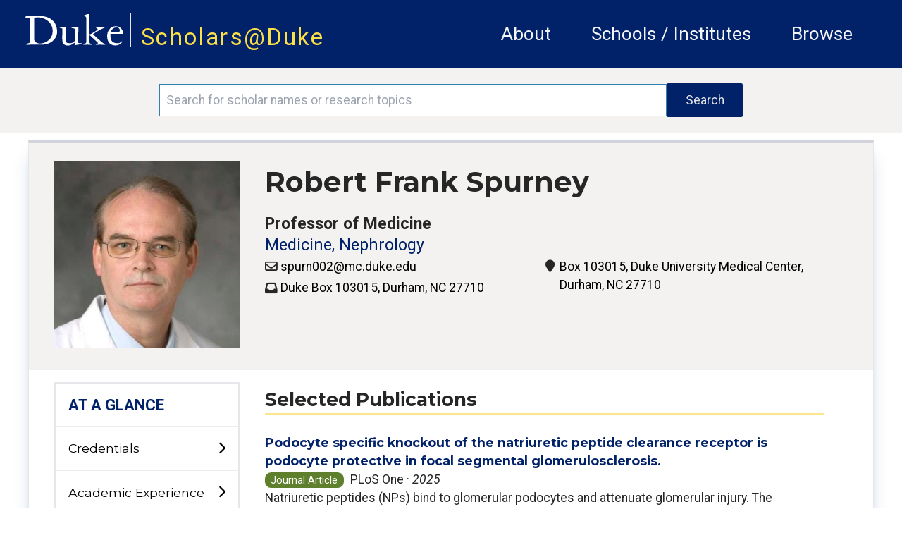

--- FILE ---
content_type: text/html; charset=utf-8
request_url: https://scholars.duke.edu/person/spurn002/publications
body_size: 169733
content:
<!DOCTYPE html>
<html lang="en" prefix="og: https://ogp.me/ns#">
  <head>
    <meta charset="utf-8">
    <meta http-equiv="X-UA-Compatible" content="IE=edge">
    <meta name="viewport" content="width=device-width, initial-scale=1.0, maximum-scale=5.0">
<meta content="MRExAC4XBwYgeSodRwI0GiUdfypUKTAQBRgjaDlWRKDysZEKrk3_lDgt" name="csrf-token">

    <title>Robert Frank Spurney | Scholars@Duke profile: Publications
     </title>

<meta name="description" content="Robert Frank Spurney | Scholars@Duke profile: Publications">
<meta property="og:site_name" content="Scholars@Duke">
    <link phx-track-static rel="stylesheet" href="/css/app.css">
    <link href="https://fonts.googleapis.com/icon?family=Material+Icons" rel="stylesheet">
    <link rel="stylesheet" href="https://fonts.googleapis.com/css2?family=Material+Symbols+Rounded:opsz,wght,FILL,GRAD@20..48,100..700,0..1,-50..200">    <link href="https://fonts.googleapis.com/icon?family=Material+Icons+Outlined" rel="stylesheet">
    <link rel="stylesheet" href="https://fonts.googleapis.com/css2?family=Material+Symbols+Outlined:opsz,wght,FILL,GRAD@20..48,100..700,0..1,-50..200">
    <link href="https://fonts.googleapis.com/css?family=Roboto:400,400i,700" rel="stylesheet">
    <link href="https://fonts.googleapis.com/css?family=Montserrat:400,400i,700,700i,900,900i" rel="stylesheet">
    <link rel="stylesheet" href="https://cdnjs.cloudflare.com/ajax/libs/font-awesome/6.5.1/css/all.min.css">
    <!--link href={Routes.static_path(@conn, "/css/fontawesome/css/all.css")} rel="stylesheet"-->
    <script defer phx-track-static type="text/javascript" src="/js/app.js"></script>
    <script type='text/javascript' src='https://d1bxh8uas1mnw7.cloudfront.net/assets/embed.js'></script>
    <script type='text/javascript' src="/js/htmx.min.js"></script>
    <link rel="stylesheet" href="https://alertbar.oit.duke.edu/sites/all/themes/blackwell/css/alert.css" type="text/css" media="all">

    <script>
    MathJax = {
      tex: {
        inlineMath: [['$', '$'], ['\\(', '\\)']]
      },
      svg: {
        fontCache: 'global'
      }
    };
    </script>
  
    <script id="MathJax-script1" async src="https://cdn.jsdelivr.net/npm/mathjax@4/tex-mml-chtml.js"></script>
    <script id="MathJax-script2" async src="https://cdn.jsdelivr.net/npm/mathjax@4/tex-svg.js"></script>
    

    <!-- Google tag (gtag.js) -->
      <script async src="https://www.googletagmanager.com/gtag/js?id=G-3MMKC5CYKM"></script>
      <script> window.dataLayer = window.dataLayer || []; function gtag()
        {dataLayer.push(arguments);}
        gtag('js', new Date()); gtag('config', 'G-3MMKC5CYKM');
       </script>

    <!-- Google Tag Manager -->
    <script>(function(w,d,s,l,i){w[l]=w[l]||[];w[l].push(
    {'gtm.start': new Date().getTime(),event:'gtm.js'}

    );var f=d.getElementsByTagName(s)[0],
    j=d.createElement(s),dl=l!='dataLayer'?'&l='+l:'';j.async=true;j.src=
    'https://www.googletagmanager.com/gtm.js?id='+i+dl;f.parentNode.insertBefore(j,f);
    })(window,document,'script','dataLayer','GTM-TQ2CHDB5');</script>
    <!-- End Google Tag Manager -->

    <!-- Matomo -->
    <script>
      var _paq = window._paq = window._paq || [];
      /* tracker methods like "setCustomDimension" should be called before "trackPageView" */
      _paq.push(['trackPageView']);
      _paq.push(['enableLinkTracking']);
      (function() {
        var u="//essweb-matomo.oit.duke.edu/";
        _paq.push(['setTrackerUrl', u+'matomo.php']);
        _paq.push(['setSiteId', '2']);
        var d=document, g=d.createElement('script'), s=d.getElementsByTagName('script')[0];
        g.async=true; g.src=u+'matomo.js'; s.parentNode.insertBefore(g,s);
      })();
    </script>
    <!-- End Matomo Code -->
  </head>

  <body>
  <!-- Google Tag Manager (noscript) -->
  <noscript><iframe src="https://www.googletagmanager.com/ns.html?id=GTM-TQ2CHDB5" height="0" width="0" style="display:none;visibility:hidden"></iframe></noscript>
  <!-- End Google Tag Manager (noscript) -->

    <a href="#main-content" class="skip-to-content">Skip to main content</a>
    <header class="w-full h-full">
      <section class="duke-header">
        <div class="duke-header-content">
          <div class="flex flex-row">
            <div>
              <a href="https://duke.edu/" target="_blank" class="duke-header-logo">
                <img src="/images/dukelogo_white.svg" alt="Duke Logo">
              </a>
            </div>
            <div class="header-vertical-bar">&nbsp;</div>
            <div class="scholars-header-text" style="letter-spacing: 0.125rem;"><a href="/">Scholars@Duke</a></div>
          </div>
          <div class="order-last self-center relative">
            <div x-data="{
                open: false,
                close() { this.open = false},
                get isOpen() { return this.open },
                toggle() { this.open = ! this.open},
              }" @resize.window="close()" x-on:click.outside="if (isOpen) {toggle()}" class="flex items-center justify-between flex-wrap p-6">
              <div x-on:click="toggle()" class="block md:hidden">
                  <button class="flex items-center px-3 py-2 border rounded text-gray-100 border-gray-200 hover:text-white hover:border-white">
                      <svg class="fill-current h-3 w-3" viewBox="0 0 20 20" xmlns="http://www.w3.org/2000/svg"><title>Menu</title><path d="M0 3h20v2H0V3zm0 6h20v2H0V9zm0 6h20v2H0v-2z"></path></svg>
                  </button>
              </div>
              <nav aria-label="general menu" x-bind:class="{'block': isOpen, 'hidden': !isOpen, 'menu-open': isOpen}" class="md:w-full block flex-grow md:flex md:justify-end">
                  <ol>
                    <li class="header-menu-text"><a href="https://help.scholars.duke.edu/about-scholarsduke/">About</a></li>
                    <li class="header-menu-text"><a href="/organizations">Schools / Institutes</a></li>
                    <li class="header-menu-text"><a href="/search?grs=Grant+a-z&grsp=1&pplptf[]=Faculty&ppls=Person+a-z&pplsp=1&pubss=Newest+First&pubssp=1&q=%2A&tab=people">Browse</a></li>
                    <!-- % = if function_exported?(Routes, :live_dashboard_path, 2) do % -->
                    <!-- li>< % = link "LiveDashboard", to: Routes.live_dashboard_path(@conn, :home) %></li -->
                    <!-- % end % -->
                  </ol>
              </nav>
            </div>
          </div>
        </div>
      </section>
      <!--Start search bar-->

          <section class="search-bar" x-data="{
                }" x-init=" // When the query is updated
                  // and not on the search page, ensure that it's updated when it gets there
                  params=new URLSearchParams(location.search);
                  q=params.get('q');
                  if(q && q.length > 0 && q != '*') {
                    document.querySelector('#q').value = q
                  }
                ">
            <form action="/search">
              <div class="search-area">
                <div class="search-box">
                  <input id="q" name="q" placeholder="Search for scholar names or research topics" class="order-first flex-initial search-input" aria-label="Search keywords" type="text" length="120">
                  <input class="order-last flex-initial search-button" type="submit" value="Search">
                </div>
              </div>
            </form>
          </section>

      <!-- end search bar-->
    <div id="header">

       <script src="https://alertbar.oit.duke.edu/alert.html"></script>

    </div>

      <!--<section class="system-maintenance-container" x-show="show"
        x-data="{show: true}">
        <div class="system-maintenance">
          <div class="maint-tool-icon">
            <span class="material-icons text-yellow-200">construction</span>
            <span class="material-symbols-outlined text-green-400">release_alert</span>
          </div>

          <div class="maint-text">
            <span>
              Scholars@Duke will be down for maintenance for approximately one hour starting Tuesday, 11/11 @1pm ET
            </span>
          </div>

          <div class="!hidden maint-close-icon" @click="show = !show">
            <span class="material-icons-outlined">cancel</span>
          </div>
        </div>
      </section>-->

    </header>

    <main>
<div class="full-band-content">
  <p class="alert alert-info" bg-yellow-200 text-white role="alert"></p>
  <p class="alert alert-danger bg-red text-white" role="alert"></p>

    <div class="page">
      <div class="page-view">
        <div class="box hdr">

          <div class="wrap">
            <div class="col-left">
              <div class="profile-img-box">
  <a href="https://scholars.duke.edu/profile-images/full/0113276.jpg?nocache=1769035686624">
    <img class="img xs:max-w-[240px] md:max-w-full" src="https://scholars.duke.edu/profile-images/thumbnail500/0113276.jpg?nocache=1769035686624" onerror="this.src=&#39;[data-uri]&#39;" alt="Robert Frank Spurney">
  </a>
</div>
            </div>
            <div class="col-right">
              <div>
  <div class="flex items-center">

    <h1 class="w-full items-center spacing-mb-sm">

      <span class="pr-3 leading-d1">
Robert Frank Spurney
      </span>

      <span class="xs:hidden md:inline">
<span class="inline h-[1.875rem] text-[1.5rem] text-black">

    </span>
      </span>

    </h1>

  </div>
  <div class="sub-h1 font-bold leading-6">
Professor of Medicine
  </div>

    <a href="/organization/50000861" class="primary-org">
Medicine, Nephrology
    </a>

  <div class="grid sm:grid-cols-1 mt-3lg:grid-cols-2 md:grid-cols-2">
    <!--Start left column-->
    <div>

  <span class="hidden"></span>
  <div class="mb-1">

      <div class="flex flex-row">
        <span role="img" alt="Email Address" title="Email Address" class="fa fa-regular fa-envelope mt-1 w-[0.75rem] mr-2"></span>
        <span class="prof-contact-info"><a href="mailto:spurn002@mc.duke.edu">spurn002@mc.duke.edu</a></span>
      </div>

  </div>


  <span class="hidden"></span>
  <div class="mb-1">

      <div class="flex flex-row">
        <span role="img" alt="Interoffice Address" title="Interoffice Address" class="fa fa-thin fa-inbox mt-1 w-[0.75rem] mr-2"></span>
        <span class="prof-contact-info">Duke Box 103015, Durham, NC 27710</span>
      </div>

  </div>

    </div>
    <!--End left column-->
    <!--Start right column-->
    <div>

  <span class="hidden"></span>
  <div class="mb-1">

      <div class="flex flex-row">
        <span role="img" alt="External Mailing Address" title="External Mailing Address" class="fa fa-thin fa-location-pin pl-[2px] mt-1 w-[0.75rem] mr-2"></span>
        <span class="prof-contact-info">Box 103015, Duke University Medical Center, Durham, NC 27710</span>
      </div>

  </div>


    </div>
    <!--End right column-->
  </div>

  <div class="flex flex-row mt-3 w-full">
    <div class="w-10/12 min-h-[1rem]">


    </div>
  </div>

  <span class="xs:block md:hidden">
<span class="inline h-[1.875rem] text-[1.5rem] text-black">

    </span>
  </span>

</div>
            </div>
          </div>

        </div>
      </div>
      <div class="page-view profile">
        <div class="box con">
          <div class="wrap">
            <div class="col-left">
              <div class="bg-white w-full xs:border-t-[3px] xs:border-t-gray-200 xs:pt-2 md:border-none md:pt-0">
<span class="hidden" old-class="xs:block md:hidden bg-white pl-[1rem] pb-[5px] topic-header uppercase">Publications</span>

<div class="flex max-h-[100%] bg-white" x-data="{
         isWide: function() {
          // handles initial page load
            width = (window.innerWidth > 0) ? window.innerWidth : screen.width
            md = window.tailwindConfig.theme.screens.md
            md = md.slice(0, md.indexOf('px'))
            if (width >= md ) {
              return true
            }
            else {
              return false
            }
         }
        }">

  <nav class="xs:flex-row md:flex-col overflow-y-auto w-full md:mt-4 rounded-sm pl-0">
    <span x-data="{
          expanded: isWide(),
          is_narrow: !isWide()
         }" @resize.window="
            if (isWide() ) {
              expanded = true,
              is_narrow = false
            }
            else {
              expanded = false,
              is_narrow = true
            }
        ">

        <div x-on:click="expanded = !expanded" class="xs:flex md:hidden w-full bg-white items-center bg-[#f3f2f1]">
          <div class="flex justify-between items-center w-full text-duke-blue-light text-left pl-[2rem] h-[4rem] text-[1rem] font-bold font-montserrat pt-2 md:border-b-2 uppercase">
            <span class="pt-[2px]">More About This Person</span>
            <button aria-label="expand/collapse menu" x-bind:aria-expanded="expanded" class="flex items-center mr-6 w-[3rem] pr-4 pl-2 hover:bg-white">
              <i role="img" class="fa text-[2rem] mr-[-9px]" x-bind:class="expanded==true ? 'fa-minus !text-[1.2rem] pt-[1px]' : 'fa-plus !text-[1.2rem] pt-[1px]'"></i>
            </button>
          </div>
        </div>

      <div class="">
        <div class="md:border-[3px]">

            <span class="hidden">
glance
{hide_children: true, active: false, enabled: true}
            </span>
            <div x-data="{hide_children: true, active: false, enabled: true}" x-show="(expanded || !hide_children || active) && enabled" class="md:border-b-[1px] border-[rgba(181,181,181,0.25)]">
              <ol class="list-none">
                <li>

                  <a href="/person/spurn002" class="menu-inactive at-a-glance" x-bind:class="expanded==false ? ' not-expanded' : 'expanded'">
                    <div class="flex justify-between w-full items-center">
                      <span class="flex justify-start hover:underline">
At a Glance
                      </span>
                      <div class="xs:hidden md:block">

                      </div>
                    </div>
                  </a>

              </li>
            </ol>
            </div>

            <span class="hidden">
credentials
{hide_children: true, active: false, enabled: true}
            </span>
            <div x-data="{hide_children: true, active: false, enabled: true}" x-show="(expanded || !hide_children || active) && enabled" class="md:border-b-[1px] border-[rgba(181,181,181,0.25)]">
              <ol class="list-none">
                <li>

                  <a href="/person/spurn002/credentials" class="menu-inactive" x-bind:class="expanded==false ? ' not-expanded' : 'expanded'">
                    <div class="flex justify-between w-full items-center">
                      <span class="flex justify-start hover:underline">
Credentials
                      </span>
                      <div class="xs:hidden md:block">

                        <button aria-label="toggle sub-menu" x-bind:aria-expanded="!hide_children" class="leading-loose bg-transparent hover:bg-transparent" @keydown.space.prevent="hide_children = !hide_children" x-on:click.prevent="hide_children = !hide_children">
                          <i role="img" class="hover:text-[1.2rem] leading-relaxed xs:mt-1 md:mt-1 text-right fa" x-bind:class="hide_children ? 'fa-chevron-right' : 'fa-chevron-down'">
                          </i>
                        </button>

                      </div>
                    </div>
                  </a>

                  <ol class="list-none py-2 bg-white pr-[0.75rem]" x-show="!hide_children">


                          <li class="hover:underline xs:pl-16 md:pl-8 pb-3 font-montserrat bg-white">
                            <a href="/person/spurn002/credentials#education">Education</a>
                          </li>




                  </ol>

              </li>
            </ol>
            </div>

            <span class="hidden">
academic-experience
{hide_children: true, active: false, enabled: true}
            </span>
            <div x-data="{hide_children: true, active: false, enabled: true}" x-show="(expanded || !hide_children || active) && enabled" class="md:border-b-[1px] border-[rgba(181,181,181,0.25)]">
              <ol class="list-none">
                <li>

                  <a href="/person/spurn002/academic-experience" class="menu-inactive" x-bind:class="expanded==false ? ' not-expanded' : 'expanded'">
                    <div class="flex justify-between w-full items-center">
                      <span class="flex justify-start hover:underline">
Academic Experience
                      </span>
                      <div class="xs:hidden md:block">

                        <button aria-label="toggle sub-menu" x-bind:aria-expanded="!hide_children" class="leading-loose bg-transparent hover:bg-transparent" @keydown.space.prevent="hide_children = !hide_children" x-on:click.prevent="hide_children = !hide_children">
                          <i role="img" class="hover:text-[1.2rem] leading-relaxed xs:mt-1 md:mt-1 text-right fa" x-bind:class="hide_children ? 'fa-chevron-right' : 'fa-chevron-down'">
                          </i>
                        </button>

                      </div>
                    </div>
                  </a>

                  <ol class="list-none py-2 bg-white pr-[0.75rem]" x-show="!hide_children">


                          <li class="hover:underline xs:pl-16 md:pl-8 pb-3 font-montserrat bg-white">
                            <a href="/person/spurn002/academic-experience#current-positions">Current Appointments &amp; Affiliations</a>
                          </li>



                          <li class="hover:underline xs:pl-16 md:pl-8 pb-3 font-montserrat bg-white">
                            <a href="/person/spurn002/academic-experience#past-positions">Previous Appointments &amp; Affiliations</a>
                          </li>





                          <li class="hover:underline xs:pl-16 md:pl-8 pb-3 font-montserrat bg-white">
                            <a href="/person/spurn002/academic-experience#professional-experience">Professional Training and Employment</a>
                          </li>


                  </ol>

              </li>
            </ol>
            </div>

            <span class="hidden">
expertise
{hide_children: true, active: false, enabled: false}
            </span>
            <div x-data="{hide_children: true, active: false, enabled: false}" x-show="(expanded || !hide_children || active) && enabled" class="md:border-b-[1px] border-[rgba(181,181,181,0.25)]">
              <ol class="list-none">
                <li>

                  <a href="/person/spurn002/expertise" class="menu-inactive" x-bind:class="expanded==false ? ' not-expanded' : 'expanded'">
                    <div class="flex justify-between w-full items-center">
                      <span class="flex justify-start hover:underline">
Expertise
                      </span>
                      <div class="xs:hidden md:block">

                      </div>
                    </div>
                  </a>

              </li>
            </ol>
            </div>

            <span class="hidden">
research
{hide_children: true, active: false, enabled: true}
            </span>
            <div x-data="{hide_children: true, active: false, enabled: true}" x-show="(expanded || !hide_children || active) && enabled" class="md:border-b-[1px] border-[rgba(181,181,181,0.25)]">
              <ol class="list-none">
                <li>

                  <a href="/person/spurn002/research" class="menu-inactive" x-bind:class="expanded==false ? ' not-expanded' : 'expanded'">
                    <div class="flex justify-between w-full items-center">
                      <span class="flex justify-start hover:underline">
Research
                      </span>
                      <div class="xs:hidden md:block">

                        <button aria-label="toggle sub-menu" x-bind:aria-expanded="!hide_children" class="leading-loose bg-transparent hover:bg-transparent" @keydown.space.prevent="hide_children = !hide_children" x-on:click.prevent="hide_children = !hide_children">
                          <i role="img" class="hover:text-[1.2rem] leading-relaxed xs:mt-1 md:mt-1 text-right fa" x-bind:class="hide_children ? 'fa-chevron-right' : 'fa-chevron-down'">
                          </i>
                        </button>

                      </div>
                    </div>
                  </a>

                  <ol class="list-none py-2 bg-white pr-[0.75rem]" x-show="!hide_children">




                          <li class="hover:underline xs:pl-16 md:pl-8 pb-3 font-montserrat bg-white">
                            <a href="/person/spurn002/research#grants">Selected Grants</a>
                          </li>





                          <li class="hover:underline xs:pl-16 md:pl-8 pb-3 font-montserrat bg-white">
                            <a href="/person/spurn002/research#external-relationships">External Relationships</a>
                          </li>


                  </ol>

              </li>
            </ol>
            </div>

            <span class="hidden">
publications
{hide_children: false, active: true, enabled: true}
            </span>
            <div x-data="{hide_children: false, active: true, enabled: true}" x-show="(expanded || !hide_children || active) && enabled" class="md:border-b-[1px] border-[rgba(181,181,181,0.25)]">
              <ol class="list-none">
                <li>

                  <a href="/person/spurn002/publications" class="menu-active !pointer-events-none !cursor-default" x-bind:class="expanded==false ? ' not-expanded' : 'expanded'">
                    <div class="flex justify-between w-full items-center">
                      <span class="flex justify-start hover:underline">
Publications
                      </span>
                      <div class="xs:hidden md:block">

                        <button aria-label="toggle sub-menu" x-bind:aria-expanded="!hide_children" class="leading-loose bg-transparent hover:bg-transparent" @keydown.space.prevent="hide_children = !hide_children" x-on:click.prevent="hide_children = !hide_children">
                          <i role="img" class="hover:text-[1.2rem] leading-relaxed xs:mt-1 md:mt-1 text-right fa" x-bind:class="hide_children ? 'fa-chevron-right' : 'fa-chevron-down'">
                          </i>
                        </button>

                      </div>
                    </div>
                  </a>

                  <ol class="list-none py-2 bg-white pr-[0.75rem]" x-show="!hide_children">


                          <li class="hover:underline xs:pl-16 md:pl-8 pb-3 font-montserrat bg-white">
                            <a href="/person/spurn002/publications#publications">Selected Publications</a>
                          </li>


                  </ol>

              </li>
            </ol>
            </div>

            <span class="hidden">
artistic-works
{hide_children: true, active: false, enabled: false}
            </span>
            <div x-data="{hide_children: true, active: false, enabled: false}" x-show="(expanded || !hide_children || active) && enabled" class="md:border-b-[1px] border-[rgba(181,181,181,0.25)]">
              <ol class="list-none">
                <li>

                  <a href="/person/spurn002/artistic-works" class="menu-inactive" x-bind:class="expanded==false ? ' not-expanded' : 'expanded'">
                    <div class="flex justify-between w-full items-center">
                      <span class="flex justify-start hover:underline">
Artistic Works / Events
                      </span>
                      <div class="xs:hidden md:block">

                      </div>
                    </div>
                  </a>

              </li>
            </ol>
            </div>

            <span class="hidden">
teaching
{hide_children: true, active: false, enabled: false}
            </span>
            <div x-data="{hide_children: true, active: false, enabled: false}" x-show="(expanded || !hide_children || active) && enabled" class="md:border-b-[1px] border-[rgba(181,181,181,0.25)]">
              <ol class="list-none">
                <li>

                  <a href="/person/spurn002/teaching" class="menu-inactive" x-bind:class="expanded==false ? ' not-expanded' : 'expanded'">
                    <div class="flex justify-between w-full items-center">
                      <span class="flex justify-start hover:underline">
Teaching
                      </span>
                      <div class="xs:hidden md:block">

                      </div>
                    </div>
                  </a>

              </li>
            </ol>
            </div>

            <span class="hidden">
advising-mentoring
{hide_children: true, active: false, enabled: false}
            </span>
            <div x-data="{hide_children: true, active: false, enabled: false}" x-show="(expanded || !hide_children || active) && enabled" class="md:border-b-[1px] border-[rgba(181,181,181,0.25)]">
              <ol class="list-none">
                <li>

                  <a href="/person/spurn002/advising-mentoring" class="menu-inactive" x-bind:class="expanded==false ? ' not-expanded' : 'expanded'">
                    <div class="flex justify-between w-full items-center">
                      <span class="flex justify-start hover:underline">
Advising &amp; Mentoring
                      </span>
                      <div class="xs:hidden md:block">

                      </div>
                    </div>
                  </a>

              </li>
            </ol>
            </div>

            <span class="hidden">
recognition
{hide_children: true, active: false, enabled: false}
            </span>
            <div x-data="{hide_children: true, active: false, enabled: false}" x-show="(expanded || !hide_children || active) && enabled" class="md:border-b-[1px] border-[rgba(181,181,181,0.25)]">
              <ol class="list-none">
                <li>

                  <a href="/person/spurn002/recognition" class="menu-inactive" x-bind:class="expanded==false ? ' not-expanded' : 'expanded'">
                    <div class="flex justify-between w-full items-center">
                      <span class="flex justify-start hover:underline">
Recognition
                      </span>
                      <div class="xs:hidden md:block">

                      </div>
                    </div>
                  </a>

              </li>
            </ol>
            </div>

            <span class="hidden">
professional-activities
{hide_children: true, active: false, enabled: false}
            </span>
            <div x-data="{hide_children: true, active: false, enabled: false}" x-show="(expanded || !hide_children || active) && enabled" class="md:border-b-[1px] border-[rgba(181,181,181,0.25)]">
              <ol class="list-none">
                <li>

                  <a href="/person/spurn002/professional-activities" class="menu-inactive" x-bind:class="expanded==false ? ' not-expanded' : 'expanded'">
                    <div class="flex justify-between w-full items-center">
                      <span class="flex justify-start hover:underline">
Professional Activities
                      </span>
                      <div class="xs:hidden md:block">

                      </div>
                    </div>
                  </a>

              </li>
            </ol>
            </div>

        </div>

          <div class="md:hidden w-full bg-white text-[#666]" x-bind:class="{'hidden': !expanded}"> <!-- also hide when menu closed on mobile, but not on desktop -->
            <div class="w-full px-[2rem] pb-[1rem] pt-2 md:pt-0"><hr></div>
            <div class="pl-[2rem] text-left uppercase"><a role="button" x-data="" href="/vivo_admin/manage_profile/0113276">Manage Profile</a></div>
            <div class="mt-6 pl-[2rem] text-left uppercase"><a role="button" x-data="" href="/widgets/builder?uri=https://scholars.duke.edu/individual/per7441252">Embed Profile Data</a></div>
          </div>
          <div class="xs:hidden md:block">
            <div class="manage-button"><a role="button" x-data="" href="/vivo_admin/manage_profile/0113276">Manage Profile</a></div>
            <div class="manage-button"><a role="button" x-data="" href="/widgets/builder?uri=https://scholars.duke.edu/individual/per7441252">Embed Profile Data</a></div>
          </div>

      </div>
    </span>
  </nav>
</div>
<div class="xs:block md:hidden mt-3 h-[5px] w-full bg-[#FFD960] drop-shadow-md"></div>
</div>
            </div>
            <div id="main-content" class="col-right">
              
  <div x-data="{show: false }" class="section-style-5">
    <h2 id="publications">Selected Publications</h2>
    <hr>
    <div class="less">

  <div>
    <span class="block">
      <h3><a href="/publication/1667441">Podocyte specific knockout of the natriuretic peptide clearance receptor is podocyte protective in focal segmental glomerulosclerosis. </a></h3>

        <span class="activity">Journal Article</span>


          <span>PLoS One</span>



          <span> &#183; </span>
          <span class="y">2025</span>


    <span class="block">
Natriuretic peptides (NPs) bind to glomerular podocytes and attenuate glomerular injury. The beneficial effects of NPs are negatively regulated by the NP clearance receptor (NPRC), which is highly expressed in podocytes. To determine if inhibiting NPRC is  ...
    </span>
    <span class="links">

        <span class="link"><a href="https://dx.doi.org/10.1371/journal.pone.0319424">Full text</a></span>



        <span class="link"><a href="https://www.ncbi.nlm.nih.gov/pubmed/40063586">Link to item</a></span>

      <span class="link"><a href="/publication/1667441#cite">Cite</a></span>
    </span>
 </span>
 </div>

  <div>
    <span class="block">
      <h3><a href="/publication/1560620">Pharmacologic blockade of the natriuretic peptide clearance receptor promotes weight loss and enhances insulin sensitivity in type 2 diabetes. </a></h3>

        <span class="activity">Journal Article</span>


          <span>Transl Res</span>



          <span> &#183; </span>
          <span class="y">May 2023</span>


    <span class="block">
While natriuretic peptides (NPs) are primarily known for their renal and cardiovascular actions, NPs stimulate lipolysis in adipocytes and induce a thermogenic program in white adipose tissue (WAT) that resembles brown fat. The biologic effects of NPs are  ...
    </span>
    <span class="links">

        <span class="link"><a href="https://dx.doi.org/10.1016/j.trsl.2022.12.005">Full text</a></span>



        <span class="link"><a href="https://www.ncbi.nlm.nih.gov/pubmed/36563959">Link to item</a></span>

      <span class="link"><a href="/publication/1560620#cite">Cite</a></span>
    </span>
 </span>
 </div>

  <div>
    <span class="block">
      <h3><a href="/publication/1501316">Blockade of the natriuretic peptide clearance receptor attenuates proteinuria in a mouse model of focal segmental glomerulosclerosis. </a></h3>

        <span class="activity">Journal Article</span>


          <span>Physiol Rep</span>



          <span> &#183; </span>
          <span class="y">November 2021</span>


    <span class="block">
Glomerular podocytes play a key role in proteinuric diseases. Accumulating evidence suggests that cGMP signaling has podocyte protective effects. The major source of cGMP generation in podocytes is natriuretic peptides. The natriuretic peptide clearance re ...
    </span>
    <span class="links">

        <span class="link"><a href="https://dx.doi.org/10.14814/phy2.15095">Full text</a></span>



        <span class="link"><a href="https://www.ncbi.nlm.nih.gov/pubmed/34755480">Link to item</a></span>

      <span class="link"><a href="/publication/1501316#cite">Cite</a></span>
    </span>
 </span>
 </div>

  <div>
    <span class="block">
      <h3><a href="/publication/1492685">Twist1 in podocytes ameliorates podocyte injury and proteinuria by limiting CCL2-dependent macrophage infiltration. </a></h3>

        <span class="activity">Journal Article</span>


          <span>JCI Insight</span>



          <span> &#183; </span>
          <span class="y">August 9, 2021</span>


    <span class="block">
The transcription factor Twist1 regulates several processes that could impact kidney disease progression, including epithelial cell differentiation and inflammatory cytokine induction. Podocytes are specialized epithelia that exhibit features of immune cel ...
    </span>
    <span class="links">

        <span class="link"><a href="https://dx.doi.org/10.1172/jci.insight.148109">Full text</a></span>



        <span class="link"><a href="https://www.ncbi.nlm.nih.gov/pubmed/34369383">Link to item</a></span>

      <span class="link"><a href="/publication/1492685#cite">Cite</a></span>
    </span>
 </span>
 </div>

  <div>
    <span class="block">
      <h3><a href="/publication/1480570">A Rare Autosomal Dominant Variant in Regulator of Calcineurin Type 1 (RCAN1) Gene Confers Enhanced Calcineurin Activity and May Cause FSGS. </a></h3>

        <span class="activity">Journal Article</span>


          <span>J Am Soc Nephrol</span>



          <span> &#183; </span>
          <span class="y">July 2021</span>


    <span class="block">
BACKGROUND: Podocyte dysfunction is the main pathologic mechanism driving the development of FSGS and other morphologic types of steroid-resistant nephrotic syndrome (SRNS). Despite significant progress, the genetic causes of most cases of SRNS have yet to ...
    </span>
    <span class="links">

        <span class="link"><a href="https://dx.doi.org/10.1681/ASN.2020081234">Full text</a></span>



        <span class="link"><a href="https://www.ncbi.nlm.nih.gov/pubmed/33863784">Link to item</a></span>

      <span class="link"><a href="/publication/1480570#cite">Cite</a></span>
    </span>
 </span>
 </div>

  <div>
    <span class="block">
      <h3><a href="/publication/1424444">TRPC Channels in Proteinuric Kidney Diseases. </a></h3>

        <span class="activity">Journal Article</span>


          <span>Cells</span>



          <span> &#183; </span>
          <span class="y">December 23, 2019</span>


    <span class="block">
Over a decade ago, mutations in the gene encoding TRPC6 (transient receptor potential cation channel, subfamily C, member 6) were linked to development of familial forms of nephrosis. Since this discovery, TRPC6 has been implicated in the pathophysiology o ...
    </span>
    <span class="links">

        <span class="link"><a href="https://dx.doi.org/10.3390/cells9010044">Full text</a></span>



        <span class="link"><a href="https://www.ncbi.nlm.nih.gov/pubmed/31877991">Link to item</a></span>

      <span class="link"><a href="/publication/1424444#cite">Cite</a></span>
    </span>
 </span>
 </div>

  <div>
    <span class="block">
      <h3><a href="/publication/1421348">A NOVEL HETEROZYGOUS MISSENSE MUTATION OF WILMS&#39; TUMOR 1 MAY CAUSE FSGS THROUGH DYSREGULATED EXPRESSION OF ARHGAP24 </a></h3>

        <span class="activity">Conference</span>


          <span>NEPHROLOGY DIALYSIS TRANSPLANTATION</span>



          <span> &#183; </span>
          <span class="y">June 1, 2019</span>


    <span class="block">

    </span>
    <span class="links">



        <span class="link"><a href="http://gateway.webofknowledge.com/gateway/Gateway.cgi?GWVersion=2&amp;SrcApp=PARTNER_APP&amp;SrcAuth=LinksAMR&amp;KeyUT=WOS:000495412901188&amp;DestLinkType=FullRecord&amp;DestApp=ALL_WOS&amp;UsrCustomerID=47d3190e77e5a3a53558812f597b0b92">Link to item</a></span>

      <span class="link"><a href="/publication/1421348#cite">Cite</a></span>
    </span>
 </span>
 </div>

  <div>
    <span class="block">
      <h3><a href="/publication/1421349">THE LMX1 beta R246Q MUTATION INDUCES PODOCYTE INJURY THROUGH DYSREGULATION OF CHOLESTEROL TRANSPORT GENE EXPRESSION </a></h3>

        <span class="activity">Conference</span>


          <span>NEPHROLOGY DIALYSIS TRANSPLANTATION</span>



          <span> &#183; </span>
          <span class="y">June 1, 2019</span>


    <span class="block">

    </span>
    <span class="links">



        <span class="link"><a href="http://gateway.webofknowledge.com/gateway/Gateway.cgi?GWVersion=2&amp;SrcApp=PARTNER_APP&amp;SrcAuth=LinksAMR&amp;KeyUT=WOS:000495412900069&amp;DestLinkType=FullRecord&amp;DestApp=ALL_WOS&amp;UsrCustomerID=47d3190e77e5a3a53558812f597b0b92">Link to item</a></span>

      <span class="link"><a href="/publication/1421349#cite">Cite</a></span>
    </span>
 </span>
 </div>

  <div>
    <span class="block">
      <h3><a href="/publication/1365349">Knockout of TRPC6 promotes insulin resistance and exacerbates glomerular injury in Akita mice. </a></h3>

        <span class="activity">Journal Article</span>


          <span>Kidney Int</span>



          <span> &#183; </span>
          <span class="y">February 2019</span>


    <span class="block">
Gain-of-function mutations in TRPC6 cause familial focal segmental glomerulosclerosis, and TRPC6 is upregulated in glomerular diseases including diabetic kidney disease. We studied the effect of systemic TRPC6 knockout in the Akita model of type 1 diabetes ...
    </span>
    <span class="links">

        <span class="link"><a href="https://dx.doi.org/10.1016/j.kint.2018.09.026">Full text</a></span>



        <span class="link"><a href="https://www.ncbi.nlm.nih.gov/pubmed/30665571">Link to item</a></span>

      <span class="link"><a href="/publication/1365349#cite">Cite</a></span>
    </span>
 </span>
 </div>

  <div>
    <span class="block">
      <h3><a href="/publication/1344261">Regulation of cofilin phosphorylation in glomerular podocytes by testis specific kinase 1 (TESK1). </a></h3>

        <span class="activity">Journal Article</span>


          <span>Sci Rep</span>



          <span> &#183; </span>
          <span class="y">August 16, 2018</span>


    <span class="block">
Expression of a constitutively active Rho A (V14Rho) in podocytes in vivo induces albuminuria and foot process (FP) effacement. These effects may be mediated by the Rho A effector Rho kinase (ROK); but inhibition of ROK with Y27632 failed to attenuate albu ...
    </span>
    <span class="links">

        <span class="link"><a href="https://dx.doi.org/10.1038/s41598-018-30115-3">Full text</a></span>



        <span class="link"><a href="https://www.ncbi.nlm.nih.gov/pubmed/30115939">Link to item</a></span>

      <span class="link"><a href="/publication/1344261#cite">Cite</a></span>
    </span>
 </span>
 </div>

  <div>
    <span class="block">
      <h3><a href="/publication/1331065">The Human FSGS-Causing ANLN R431C Mutation Induces Dysregulated PI3K/AKT/mTOR/Rac1 Signaling in Podocytes. </a></h3>

        <span class="activity">Journal Article</span>


          <span>J Am Soc Nephrol</span>



          <span> &#183; </span>
          <span class="y">August 2018</span>


    <span class="block">
BACKGROUND: We previously reported that mutations in the anillin (ANLN) gene cause familial forms of FSGS. ANLN is an F-actin binding protein that modulates podocyte cell motility and interacts with the phosphoinositide 3-kinase (PI3K) pathway through the  ...
    </span>
    <span class="links">

        <span class="link"><a href="https://dx.doi.org/10.1681/ASN.2017121338">Full text</a></span>



        <span class="link"><a href="https://www.ncbi.nlm.nih.gov/pubmed/30002222">Link to item</a></span>

      <span class="link"><a href="/publication/1331065#cite">Cite</a></span>
    </span>
 </span>
 </div>

  <div>
    <span class="block">
      <h3><a href="/publication/1252457">Podocyte-specific knockout of cyclooxygenase 2 exacerbates diabetic kidney disease. </a></h3>

        <span class="activity">Journal Article</span>


          <span>Am J Physiol Renal Physiol</span>



          <span> &#183; </span>
          <span class="y">August 1, 2017</span>


    <span class="block">
Enhanced expression of cyclooxygenase 2 (COX2) in podocytes contributes to glomerular injury in diabetic kidney disease, but some basal level of podocyte COX2 expression might be required to promote podocyte attachment and/or survival. To investigate the r ...
    </span>
    <span class="links">

        <span class="link"><a href="https://dx.doi.org/10.1152/ajprenal.00614.2016">Full text</a></span>



        <span class="link"><a href="https://www.ncbi.nlm.nih.gov/pubmed/28490532">Link to item</a></span>

      <span class="link"><a href="/publication/1252457#cite">Cite</a></span>
    </span>
 </span>
 </div>

  <div>
    <span class="block">
      <h3><a href="/publication/1266783">Losing their footing: Rac1 signaling causes podocyte detachment and FSGS. </a></h3>

        <span class="activity">Journal Article</span>


          <span>Kidney Int</span>



          <span> &#183; </span>
          <span class="y">August 2017</span>


    <span class="block">
Selective modulation of Rho GTPase activity in podocytes recapitulates characteristic features of human nephrosis. Using a mouse model, Robins et al. found that high levels of Rac1 activation in podocytes caused podocyte detachment and glomerulosclerosis.  ...
    </span>
    <span class="links">

        <span class="link"><a href="https://dx.doi.org/10.1016/j.kint.2017.03.045">Full text</a></span>



        <span class="link"><a href="https://www.ncbi.nlm.nih.gov/pubmed/28709595">Link to item</a></span>

      <span class="link"><a href="/publication/1266783#cite">Cite</a></span>
    </span>
 </span>
 </div>

  <div>
    <span class="block">
      <h3><a href="/publication/1087888">Twenty years after ACEIs and ARBs: emerging treatment strategies for diabetic nephropathy. </a></h3>

        <span class="activity">Journal Article</span>


          <span>Am J Physiol Renal Physiol</span>



          <span> &#183; </span>
          <span class="y">November 15, 2015</span>


    <span class="block">
Diabetic nephropathy (DN) is a serious complication of both type 1 and type 2 diabetes mellitus. The disease is now the most common cause of end-stage kidney disease (ESKD) in developed countries, and both the incidence and prevalence of diabetes mellitus  ...
    </span>
    <span class="links">

        <span class="link"><a href="https://dx.doi.org/10.1152/ajprenal.00266.2015">Full text</a></span>



        <span class="link"><a href="https://www.ncbi.nlm.nih.gov/pubmed/26336162">Link to item</a></span>

      <span class="link"><a href="/publication/1087888#cite">Cite</a></span>
    </span>
 </span>
 </div>

  <div>
    <span class="block">
      <h3><a href="/publication/1062003">Gq signaling causes glomerular injury by activating TRPC6. </a></h3>

        <span class="activity">Journal Article</span>


          <span>J Clin Invest</span>



          <span> &#183; </span>
          <span class="y">May 2015</span>


    <span class="block">
Familial forms of focal segmental glomerulosclerosis (FSGS) have been linked to gain-of-function mutations in the gene encoding the transient receptor potential channel C6 (TRPC6). GPCRs coupled to Gq signaling activate TRPC6, suggesting that Gq-dependent  ...
    </span>
    <span class="links">

        <span class="link"><a href="https://dx.doi.org/10.1172/JCI76767">Full text</a></span>



        <span class="link"><a href="https://www.ncbi.nlm.nih.gov/pubmed/25844902">Link to item</a></span>

      <span class="link"><a href="/publication/1062003#cite">Cite</a></span>
    </span>
 </span>
 </div>

  <div>
    <span class="block">
      <h3><a href="/publication/1042562">A novel missense mutation of Wilms&#39; Tumor 1 causes autosomal dominant FSGS. </a></h3>

        <span class="activity">Journal Article</span>


          <span>J Am Soc Nephrol</span>



          <span> &#183; </span>
          <span class="y">April 2015</span>


    <span class="block">
FSGS is a clinical disorder characterized by focal scarring of the glomerular capillary tuft, podocyte injury, and nephrotic syndrome. Although idiopathic forms of FSGS predominate, recent insights into the molecular and genetic causes of FSGS have enhance ...
    </span>
    <span class="links">

        <span class="link"><a href="https://dx.doi.org/10.1681/ASN.2013101053">Full text</a></span>



        <span class="link"><a href="https://www.ncbi.nlm.nih.gov/pubmed/25145932">Link to item</a></span>

      <span class="link"><a href="/publication/1042562#cite">Cite</a></span>
    </span>
 </span>
 </div>

  <div>
    <span class="block">
      <h3><a href="/publication/1026015">Mutations in the gene that encodes the F-actin binding protein anillin cause FSGS. </a></h3>

        <span class="activity">Journal Article</span>


          <span>J Am Soc Nephrol</span>



          <span> &#183; </span>
          <span class="y">September 2014</span>


    <span class="block">
FSGS is characterized by segmental scarring of the glomerulus and is a leading cause of kidney failure. Identification of genes causing FSGS has improved our understanding of disease mechanisms and points to defects in the glomerular epithelial cell, the p ...
    </span>
    <span class="links">

        <span class="link"><a href="https://dx.doi.org/10.1681/ASN.2013090976">Full text</a></span>



        <span class="link"><a href="https://www.ncbi.nlm.nih.gov/pubmed/24676636">Link to item</a></span>

      <span class="link"><a href="/publication/1026015#cite">Cite</a></span>
    </span>
 </span>
 </div>

  <div>
    <span class="block">
      <h3><a href="/publication/1028263">Phosphodiesterase 5 inhibition ameliorates angiontensin II-induced podocyte dysmotility via the protein kinase G-mediated downregulation of TRPC6 activity. </a></h3>

        <span class="activity">Journal Article</span>


          <span>Am J Physiol Renal Physiol</span>



          <span> &#183; </span>
          <span class="y">June 15, 2014</span>


    <span class="block">
The emerging role of the transient receptor potential cation channel isotype 6 (TRPC6) as a central contributor to various pathological processes affecting podocytes has generated interest in the development of therapeutics to modulate its function. Recent ...
    </span>
    <span class="links">

        <span class="link"><a href="https://dx.doi.org/10.1152/ajprenal.00212.2013">Full text</a></span>



        <span class="link"><a href="https://www.ncbi.nlm.nih.gov/pubmed/24740790">Link to item</a></span>

      <span class="link"><a href="/publication/1028263#cite">Cite</a></span>
    </span>
 </span>
 </div>

  <div>
    <span class="block">
      <h3><a href="/publication/1030231">Special deLIVERy: podocyte injury promotes renal angiotensin II generation from liver-derived angiotensinogen. </a></h3>

        <span class="activity">Journal Article</span>


          <span>Kidney Int</span>



          <span> &#183; </span>
          <span class="y">May 2014</span>


    <span class="block">
The role of the circulating renin-angiotensin system (RAS) in regulating systemic blood pressure and sodium balance is well established. More recently, researchers have turned their focus to the local generation of angiotensin II (Ang II) in specific tissu ...
    </span>
    <span class="links">

        <span class="link"><a href="https://dx.doi.org/10.1038/ki.2013.440">Full text</a></span>



        <span class="link"><a href="https://www.ncbi.nlm.nih.gov/pubmed/24786873">Link to item</a></span>

      <span class="link"><a href="/publication/1030231#cite">Cite</a></span>
    </span>
 </span>
 </div>

  <div>
    <span class="block">
      <h3><a href="/publication/1006591">Augmenting podocyte injury promotes advanced diabetic kidney disease in Akita mice. </a></h3>

        <span class="activity">Journal Article</span>


          <span>Biochem Biophys Res Commun</span>



          <span> &#183; </span>
          <span class="y">February 21, 2014</span>


    <span class="block">
To determine if augmenting podocyte injury promotes the development of advanced diabetic nephropathy (DN), we created mice that expressed the enzyme cytosine deaminase (CD) specifically in podocytes of diabetic Akita mice (Akita-CD mice). In these mice, tr ...
    </span>
    <span class="links">

        <span class="link"><a href="https://dx.doi.org/10.1016/j.bbrc.2014.01.115">Full text</a></span>



        <span class="link"><a href="https://www.ncbi.nlm.nih.gov/pubmed/24491571">Link to item</a></span>

      <span class="link"><a href="/publication/1006591#cite">Cite</a></span>
    </span>
 </span>
 </div>

    </div>

      <div x-show="show" class="more">

  <div>
    <span class="block">
      <h3><a href="/publication/1051153">Non-immunologic actions of calcineurin inhibitors in proteinuric kidney diseases. </a></h3>

        <span class="activity">Journal Article</span>


          <span>Front Endocrinol (Lausanne)</span>



          <span> &#183; </span>
          <span class="y">2014</span>


    <span class="block">

    </span>
    <span class="links">

        <span class="link"><a href="https://dx.doi.org/10.3389/fendo.2014.00181">Full text</a></span>



        <span class="link"><a href="https://www.ncbi.nlm.nih.gov/pubmed/25429282">Link to item</a></span>

      <span class="link"><a href="/publication/1051153#cite">Cite</a></span>
    </span>
 </span>
 </div>

  <div>
    <span class="block">
      <h3><a href="/publication/1004353">Erratum: Activation of Gaq-coupled signaling pathways in glomerular podocytes promotes renal injury (Journal of the American Society of Nephrology (2005) 16 (3611-3622)) </a></h3>

        <span class="activity">Journal Article</span>


          <span>Journal of the American Society of Nephrology</span>



          <span> &#183; </span>
          <span class="y">January 1, 2013</span>


    <span class="block">

    </span>
    <span class="links">

        <span class="link"><a href="https://dx.doi.org/10.1681/ASN.2013080868">Full text</a></span>



      <span class="link"><a href="/publication/1004353#cite">Cite</a></span>
    </span>
 </span>
 </div>

  <div>
    <span class="block">
      <h3><a href="/publication/744487">The cytoskeletal regulatory scaffold protein GIT2 modulates mesenchymal stem cell differentiation and osteoblastogenesis. </a></h3>

        <span class="activity">Journal Article</span>


          <span>Biochem Biophys Res Commun</span>



          <span> &#183; </span>
          <span class="y">August 24, 2012</span>


    <span class="block">
G protein-coupled receptor kinase interacting protein 2 (GIT2) is a signaling scaffold protein involved in the regulation of cytoskeletal structure, membrane trafficking, and G protein-coupled receptor internalization. Since dynamic cytoskeletal reorganiza ...
    </span>
    <span class="links">

        <span class="link"><a href="https://dx.doi.org/10.1016/j.bbrc.2012.07.111">Full text</a></span>



        <span class="link"><a href="https://www.ncbi.nlm.nih.gov/pubmed/22846567">Link to item</a></span>

      <span class="link"><a href="/publication/744487#cite">Cite</a></span>
    </span>
 </span>
 </div>

  <div>
    <span class="block">
      <h3><a href="/publication/742262">A novel role for type 1 angiotensin receptors on T lymphocytes to limit target organ damage in hypertension. </a></h3>

        <span class="activity">Journal Article</span>


          <span>Circ Res</span>



          <span> &#183; </span>
          <span class="y">June 8, 2012</span>


          <span class="featured">
            <i class="fa-solid fa-star"></i>
            Featured Publication
          </span>

    <span class="block">
RATIONALE: Human clinical trials using type 1 angiotensin (AT(1)) receptor antagonists indicate that angiotensin II is a critical mediator of cardiovascular and renal disease. However, recent studies have suggested that individual tissue pools of AT(1) rec ...
    </span>
    <span class="links">

        <span class="link"><a href="https://dx.doi.org/10.1161/CIRCRESAHA.111.261768">Full text</a></span>



        <span class="link"><a href="https://www.ncbi.nlm.nih.gov/pubmed/22534490">Link to item</a></span>

      <span class="link"><a href="/publication/742262#cite">Cite</a></span>
    </span>
 </span>
 </div>

  <div>
    <span class="block">
      <h3><a href="/publication/741659">Mechanisms of the proteinuria induced by Rho GTPases. </a></h3>

        <span class="activity">Journal Article</span>


          <span>Kidney Int</span>



          <span> &#183; </span>
          <span class="y">June 2012</span>


          <span class="featured">
            <i class="fa-solid fa-star"></i>
            Featured Publication
          </span>

    <span class="block">
Podocytes are highly differentiated cells that play an important role in maintaining glomerular filtration barrier integrity; a function regulated by small GTPase proteins of the Rho family. To investigate the role of Rho A in podocyte biology, we created  ...
    </span>
    <span class="links">

        <span class="link"><a href="https://dx.doi.org/10.1038/ki.2011.472">Full text</a></span>



        <span class="link"><a href="https://www.ncbi.nlm.nih.gov/pubmed/22278020">Link to item</a></span>

      <span class="link"><a href="/publication/741659#cite">Cite</a></span>
    </span>
 </span>
 </div>

  <div>
    <span class="block">
      <h3><a href="/publication/741660">Diabetic kidney disease in FVB/NJ Akita mice: temporal pattern of kidney injury and urinary nephrin excretion. </a></h3>

        <span class="activity">Journal Article</span>


          <span>PLoS One</span>



          <span> &#183; </span>
          <span class="y">2012</span>


          <span class="featured">
            <i class="fa-solid fa-star"></i>
            Featured Publication
          </span>

    <span class="block">
Akita mice are a genetic model of type 1 diabetes. In the present studies, we investigated the phenotype of Akita mice on the FVB/NJ background and examined urinary nephrin excretion as a marker of kidney injury. Male Akita mice were compared with non-diab ...
    </span>
    <span class="links">

        <span class="link"><a href="https://dx.doi.org/10.1371/journal.pone.0033942">Full text</a></span>



        <span class="link"><a href="https://www.ncbi.nlm.nih.gov/pubmed/22496773">Link to item</a></span>

      <span class="link"><a href="/publication/741660#cite">Cite</a></span>
    </span>
 </span>
 </div>

  <div>
    <span class="block">
      <h3><a href="/publication/799848">A novel mouse model of podocyte depletion. </a></h3>

        <span class="activity">Journal Article</span>


          <span>Nephron Exp Nephrol</span>



          <span> &#183; </span>
          <span class="y">2012</span>


    <span class="block">
AIM: The goal of this study was to examine the capacity for glomerular repair after a podocyte-depleting injury. METHODS: We created transgenic (TG) mice expressing the yeast enzyme cytosine deaminase specifically in glomerular podocytes. In these TG anima ...
    </span>
    <span class="links">

        <span class="link"><a href="https://dx.doi.org/10.1159/000342369">Full text</a></span>



        <span class="link"><a href="https://www.ncbi.nlm.nih.gov/pubmed/23095233">Link to item</a></span>

      <span class="link"><a href="/publication/799848#cite">Cite</a></span>
    </span>
 </span>
 </div>

  <div>
    <span class="block">
      <h3><a href="/publication/741658">Calcineurin (CN) activation promotes apoptosis of glomerular podocytes both in vitro and in vivo. </a></h3>

        <span class="activity">Journal Article</span>


          <span>Mol Endocrinol</span>



          <span> &#183; </span>
          <span class="y">August 2011</span>


          <span class="featured">
            <i class="fa-solid fa-star"></i>
            Featured Publication
          </span>

    <span class="block">
To determine the role of Gq signaling and calcineurin (CN) activation in promoting apoptosis of glomerular podocytes, constitutively active Gq [Gq(+)] or CN [CN(+)] proteins were introduced into cultured podocytes using protein transduction by tagging the  ...
    </span>
    <span class="links">

        <span class="link"><a href="https://dx.doi.org/10.1210/me.2011-0029">Full text</a></span>



        <span class="link"><a href="https://www.ncbi.nlm.nih.gov/pubmed/21622531">Link to item</a></span>

      <span class="link"><a href="/publication/741658#cite">Cite</a></span>
    </span>
 </span>
 </div>

  <div>
    <span class="block">
      <h3><a href="/publication/769521">Regulator of G protein signaling 5 is highly expressed in parathyroid tumors and inhibits signaling by the calcium-sensing receptor. </a></h3>

        <span class="activity">Journal Article</span>


          <span>Mol Endocrinol</span>



          <span> &#183; </span>
          <span class="y">May 2011</span>


    <span class="block">
The molecular mechanisms responsible for aberrant calcium signaling in parathyroid disease are poorly understood. The loss of appropriate calcium-responsive modulation of PTH secretion observed in parathyroid disease is commonly attributed to decreased exp ...
    </span>
    <span class="links">

        <span class="link"><a href="https://dx.doi.org/10.1210/me.2010-0277">Full text</a></span>



        <span class="link"><a href="https://www.ncbi.nlm.nih.gov/pubmed/21393447">Link to item</a></span>

      <span class="link"><a href="/publication/769521#cite">Cite</a></span>
    </span>
 </span>
 </div>

  <div>
    <span class="block">
      <h3><a href="/publication/726823">A beta-arrestin-biased agonist of the parathyroid hormone receptor (PTH1R) promotes bone formation independent of G protein activation. </a></h3>

        <span class="activity">Journal Article</span>


          <span>Sci Transl Med</span>



          <span> &#183; </span>
          <span class="y">October 7, 2009</span>


    <span class="block">
About 40% of the therapeutic agents in use today exert their effects through seven-transmembrane receptors (7TMRs). When activated by ligands, these receptors trigger two pathways that independently transduce signals to the cell: one through heterotrimeric ...
    </span>
    <span class="links">

        <span class="link"><a href="https://dx.doi.org/10.1126/scitranslmed.3000071">Full text</a></span>



        <span class="link"><a href="https://www.ncbi.nlm.nih.gov/pubmed/20368153">Link to item</a></span>

      <span class="link"><a href="/publication/726823#cite">Cite</a></span>
    </span>
 </span>
 </div>

  <div>
    <span class="block">
      <h3><a href="/publication/726831">Inhibition of WNT signaling by G protein-coupled receptor (GPCR) kinase 2 (GRK2). </a></h3>

        <span class="activity">Journal Article</span>


          <span>Mol Endocrinol</span>



          <span> &#183; </span>
          <span class="y">September 2009</span>


          <span class="featured">
            <i class="fa-solid fa-star"></i>
            Featured Publication
          </span>

    <span class="block">
Activation of Wnt signaling pathways causes release and stabilization of the transcription regulator beta-catenin from a destruction complex composed of axin and the adenomatous polyposis coli (APC) protein (canonical signaling pathway). Assembly of this c ...
    </span>
    <span class="links">

        <span class="link"><a href="https://dx.doi.org/10.1210/me.2009-0084">Full text</a></span>



        <span class="link"><a href="https://www.ncbi.nlm.nih.gov/pubmed/19556343">Link to item</a></span>

      <span class="link"><a href="/publication/726831#cite">Cite</a></span>
    </span>
 </span>
 </div>

  <div>
    <span class="block">
      <h3><a href="/publication/717746">Gq-dependent signaling upregulates COX2 in glomerular podocytes. </a></h3>

        <span class="activity">Journal Article</span>


          <span>J Am Soc Nephrol</span>



          <span> &#183; </span>
          <span class="y">November 2008</span>


          <span class="featured">
            <i class="fa-solid fa-star"></i>
            Featured Publication
          </span>

    <span class="block">
Accumulating evidence suggests that upregulation of cyclooxygenase 2 (COX2) in glomerular podocytes promotes podocyte injury. Because Gq signaling activates calcineurin and calcineurin-dependent mechanisms are known to mediate COX2 expression, this study i ...
    </span>
    <span class="links">

        <span class="link"><a href="https://dx.doi.org/10.1681/ASN.2008010113">Full text</a></span>



        <span class="link"><a href="https://www.ncbi.nlm.nih.gov/pubmed/18667730">Link to item</a></span>

      <span class="link"><a href="/publication/717746#cite">Cite</a></span>
    </span>
 </span>
 </div>

  <div>
    <span class="block">
      <h3><a href="/publication/717769">Stressed-out podocytes in diabetes? </a></h3>

        <span class="activity">Journal Article</span>


          <span>J Am Soc Nephrol</span>



          <span> &#183; </span>
          <span class="y">November 2008</span>


    <span class="block">

    </span>
    <span class="links">

        <span class="link"><a href="https://dx.doi.org/10.1681/ASN.2008090955">Full text</a></span>



        <span class="link"><a href="https://www.ncbi.nlm.nih.gov/pubmed/18842987">Link to item</a></span>

      <span class="link"><a href="/publication/717769#cite">Cite</a></span>
    </span>
 </span>
 </div>

  <div>
    <span class="block">
      <h3><a href="/publication/880052">The PTH 1 receptor (PTH1R) Stimulates Bone Formation Through a Distinct beta-Arrestin Dependent Pathway Independent of G Protein Activation </a></h3>

        <span class="activity">Conference</span>


          <span>JOURNAL OF BONE AND MINERAL RESEARCH</span>



          <span> &#183; </span>
          <span class="y">September 1, 2008</span>


    <span class="block">

    </span>
    <span class="links">



        <span class="link"><a href="http://gateway.webofknowledge.com/gateway/Gateway.cgi?GWVersion=2&amp;SrcApp=PARTNER_APP&amp;SrcAuth=LinksAMR&amp;KeyUT=WOS:000259411000227&amp;DestLinkType=FullRecord&amp;DestApp=ALL_WOS&amp;UsrCustomerID=47d3190e77e5a3a53558812f597b0b92">Link to item</a></span>

      <span class="link"><a href="/publication/880052#cite">Cite</a></span>
    </span>
 </span>
 </div>

  <div>
    <span class="block">
      <h3><a href="/publication/722495">Beneficial effects of the Rho kinase inhibitor Y27632 in murine puromycin aminonucleoside nephrosis. </a></h3>

        <span class="activity">Journal Article</span>


          <span>Kidney Blood Press Res</span>



          <span> &#183; </span>
          <span class="y">2008</span>


          <span class="featured">
            <i class="fa-solid fa-star"></i>
            Featured Publication
          </span>

    <span class="block">
BACKGROUND AND AIMS: Rho kinase (ROCK) inhibition reduces systemic blood pressure (BP) and decreases renal damage in animal models of kidney disease. The aim of this study was to determine if ROCK inhibition might have beneficial effects in glomerular dise ...
    </span>
    <span class="links">

        <span class="link"><a href="https://dx.doi.org/10.1159/000121531">Full text</a></span>



        <span class="link"><a href="https://www.ncbi.nlm.nih.gov/pubmed/18367845">Link to item</a></span>

      <span class="link"><a href="/publication/722495#cite">Cite</a></span>
    </span>
 </span>
 </div>

  <div>
    <span class="block">
      <h3><a href="/publication/717728">Galphaq-dependent signaling cascades stimulate water-seeking behavior. </a></h3>

        <span class="activity">Journal Article</span>


          <span>Am J Physiol Renal Physiol</span>



          <span> &#183; </span>
          <span class="y">October 2006</span>


          <span class="featured">
            <i class="fa-solid fa-star"></i>
            Featured Publication
          </span>

    <span class="block">
We used the mouse nephrin promoter to express a constitutively active Galphaq [Galphaq(Q&gt;L)] transgene in mice. As previously reported, the transgene was expressed in kidney, pancreas, and brain, and the kidney phenotype was characterized by albuminuria an ...
    </span>
    <span class="links">

        <span class="link"><a href="https://dx.doi.org/10.1152/ajprenal.00401.2005">Full text</a></span>



        <span class="link"><a href="https://www.ncbi.nlm.nih.gov/pubmed/16609148">Link to item</a></span>

      <span class="link"><a href="/publication/717728#cite">Cite</a></span>
    </span>
 </span>
 </div>

  <div>
    <span class="block">
      <h3><a href="/publication/915157">G protein-coupled receptor (GPCR) kinase 2 (GRK2) inhibits canonical Wnt signaling. </a></h3>

        <span class="activity">Conference</span>


          <span>JOURNAL OF BONE AND MINERAL RESEARCH</span>



          <span> &#183; </span>
          <span class="y">September 1, 2006</span>


    <span class="block">

    </span>
    <span class="links">



        <span class="link"><a href="http://gateway.webofknowledge.com/gateway/Gateway.cgi?GWVersion=2&amp;SrcApp=PARTNER_APP&amp;SrcAuth=LinksAMR&amp;KeyUT=WOS:000240866300378&amp;DestLinkType=FullRecord&amp;DestApp=ALL_WOS&amp;UsrCustomerID=47d3190e77e5a3a53558812f597b0b92">Link to item</a></span>

      <span class="link"><a href="/publication/915157#cite">Cite</a></span>
    </span>
 </span>
 </div>

  <div>
    <span class="block">
      <h3><a href="/publication/726830">Distinct beta-arrestin- and G protein-dependent pathways for parathyroid hormone receptor-stimulated ERK1/2 activation. </a></h3>

        <span class="activity">Journal Article</span>


          <span>J Biol Chem</span>



          <span> &#183; </span>
          <span class="y">April 21, 2006</span>


          <span class="featured">
            <i class="fa-solid fa-star"></i>
            Featured Publication
          </span>

    <span class="block">
Parathyroid hormone (PTH) regulates calcium homeostasis via the type I PTH/PTH-related peptide (PTH/PTHrP) receptor (PTH1R). The purpose of the present study was to identify the contributions of distinct signaling mechanisms to PTH-stimulated activation of ...
    </span>
    <span class="links">

        <span class="link"><a href="https://dx.doi.org/10.1074/jbc.M513380200">Full text</a></span>



        <span class="link"><a href="https://www.ncbi.nlm.nih.gov/pubmed/16492667">Link to item</a></span>

      <span class="link"><a href="/publication/726830#cite">Cite</a></span>
    </span>
 </span>
 </div>

  <div>
    <span class="block">
      <h3><a href="/publication/717813">Unexpected role of TRPC6 channel in familial nephrotic syndrome: does it have clinical implications? </a></h3>

        <span class="activity">Journal Article</span>


          <span>J Am Soc Nephrol</span>



          <span> &#183; </span>
          <span class="y">February 2006</span>


    <span class="block">

    </span>
    <span class="links">

        <span class="link"><a href="https://dx.doi.org/10.1681/ASN.2005090962">Full text</a></span>



        <span class="link"><a href="https://www.ncbi.nlm.nih.gov/pubmed/16396961">Link to item</a></span>

      <span class="link"><a href="/publication/717813#cite">Cite</a></span>
    </span>
 </span>
 </div>

  <div>
    <span class="block">
      <h3><a href="/publication/717754">Transactivation of the epidermal growth factor receptor by angiotensin II in glomerular podocytes. </a></h3>

        <span class="activity">Journal Article</span>


          <span>Nephron Exp Nephrol</span>



          <span> &#183; </span>
          <span class="y">2006</span>


          <span class="featured">
            <i class="fa-solid fa-star"></i>
            Featured Publication
          </span>

    <span class="block">
BACKGROUND/AIMS: Activation of angiotensin II (ANG2) receptors stimulates extracellular signal-regulated kinases (ERKs) that, in some cell systems, are mediated by transactivating the epidermal growth factor (EGF) receptor (EGFR) through mechanisms involvi ...
    </span>
    <span class="links">

        <span class="link"><a href="https://dx.doi.org/10.1159/000092196">Full text</a></span>



        <span class="link"><a href="https://www.ncbi.nlm.nih.gov/pubmed/16554661">Link to item</a></span>

      <span class="link"><a href="/publication/717754#cite">Cite</a></span>
    </span>
 </span>
 </div>

  <div>
    <span class="block">
      <h3><a href="/publication/722473">Lambda light chain deposition disease in a renal allograft. </a></h3>

        <span class="activity">Journal Article</span>


          <span>Transplant Proc</span>



          <span> &#183; </span>
          <span class="y">December 2005</span>


    <span class="block">
Light chain deposition disease (LCDD) of the kidney is characterized by deposition of monoclonal light chains predominantly in glomeruli and in tubular basement membranes. The disease is frequently associated with a lymphoproliferative disorder, and the ma ...
    </span>
    <span class="links">

        <span class="link"><a href="https://dx.doi.org/10.1016/j.transproceed.2005.10.030">Full text</a></span>



        <span class="link"><a href="https://www.ncbi.nlm.nih.gov/pubmed/16387099">Link to item</a></span>

      <span class="link"><a href="/publication/722473#cite">Cite</a></span>
    </span>
 </span>
 </div>

  <div>
    <span class="block">
      <h3><a href="/publication/722478">Activation of Galpha q-coupled signaling pathways in glomerular podocytes promotes renal injury. </a></h3>

        <span class="activity">Journal Article</span>


          <span>J Am Soc Nephrol</span>



          <span> &#183; </span>
          <span class="y">December 2005</span>


          <span class="featured">
            <i class="fa-solid fa-star"></i>
            Featured Publication
          </span>

    <span class="block">
The glomerular podocyte plays a key role in maintaining the integrity of the glomerular filtration barrier. This function may be regulated by activation of cell surface G protein-coupled receptors (GPCR). Studies suggest that podocytes express GPCR that ar ...
    </span>
    <span class="links">

        <span class="link"><a href="https://dx.doi.org/10.1681/ASN.2005020167">Full text</a></span>



        <span class="link"><a href="https://www.ncbi.nlm.nih.gov/pubmed/16267159">Link to item</a></span>

      <span class="link"><a href="/publication/722478#cite">Cite</a></span>
    </span>
 </span>
 </div>

  <div>
    <span class="block">
      <h3><a href="/publication/915149">Enhanced bone mass in mice lacking G protein-coupled receptor kinases. </a></h3>

        <span class="activity">Conference</span>


          <span>JOURNAL OF BONE AND MINERAL RESEARCH</span>



          <span> &#183; </span>
          <span class="y">September 1, 2005</span>


    <span class="block">

    </span>
    <span class="links">



        <span class="link"><a href="http://gateway.webofknowledge.com/gateway/Gateway.cgi?GWVersion=2&amp;SrcApp=PARTNER_APP&amp;SrcAuth=LinksAMR&amp;KeyUT=WOS:000233503801027&amp;DestLinkType=FullRecord&amp;DestApp=ALL_WOS&amp;UsrCustomerID=47d3190e77e5a3a53558812f597b0b92">Link to item</a></span>

      <span class="link"><a href="/publication/915149#cite">Cite</a></span>
    </span>
 </span>
 </div>

  <div>
    <span class="block">
      <h3><a href="/publication/929165">Distinct conformations of the parathyroid hormone receptor mediate G protein and beta-arrestin dependent activation of ERK1/2. </a></h3>

        <span class="activity">Conference</span>


          <span>JOURNAL OF BONE AND MINERAL RESEARCH</span>



          <span> &#183; </span>
          <span class="y">September 1, 2005</span>


    <span class="block">

    </span>
    <span class="links">



        <span class="link"><a href="http://gateway.webofknowledge.com/gateway/Gateway.cgi?GWVersion=2&amp;SrcApp=PARTNER_APP&amp;SrcAuth=LinksAMR&amp;KeyUT=WOS:000233503802141&amp;DestLinkType=FullRecord&amp;DestApp=ALL_WOS&amp;UsrCustomerID=47d3190e77e5a3a53558812f597b0b92">Link to item</a></span>

      <span class="link"><a href="/publication/929165#cite">Cite</a></span>
    </span>
 </span>
 </div>

  <div>
    <span class="block">
      <h3><a href="/publication/765775">Role of thromboxane A2 in the induction of apoptosis of immature thymocytes by lipopolysaccharide. </a></h3>

        <span class="activity">Journal Article</span>


          <span>Clin Diagn Lab Immunol</span>



          <span> &#183; </span>
          <span class="y">August 2005</span>


    <span class="block">
Lipopolysaccharide (LPS) causes apoptotic deletion of CD4(+) CD8(+) thymocytes, a phenomenon that has been linked to immune dysfunction and poor survival during sepsis. Given the abundance of thromboxane-prostanoid (TP) receptors in CD4(+) CD8(+) thymocyte ...
    </span>
    <span class="links">

        <span class="link"><a href="https://dx.doi.org/10.1128/CDLI.12.8.896-903.2005">Full text</a></span>



        <span class="link"><a href="https://www.ncbi.nlm.nih.gov/pubmed/16085905">Link to item</a></span>

      <span class="link"><a href="/publication/765775#cite">Cite</a></span>
    </span>
 </span>
 </div>

  <div>
    <span class="block">
      <h3><a href="/publication/717741">Targeted overexpression of G protein-coupled receptor kinase-2 in osteoblasts promotes bone loss. </a></h3>

        <span class="activity">Journal Article</span>


          <span>Am J Physiol Endocrinol Metab</span>



          <span> &#183; </span>
          <span class="y">April 2005</span>


          <span class="featured">
            <i class="fa-solid fa-star"></i>
            Featured Publication
          </span>

    <span class="block">
To investigate the role of G protein-coupled receptor kinases (GRKs) in regulating bone formation in vivo, we overexpressed the potent G protein-coupled receptor (GPCR) regulator GRK2 in osteoblasts, using the osteocalcin gene-2 promoter to target expressi ...
    </span>
    <span class="links">

        <span class="link"><a href="https://dx.doi.org/10.1152/ajpendo.00422.2004">Full text</a></span>



        <span class="link"><a href="https://www.ncbi.nlm.nih.gov/pubmed/15585587">Link to item</a></span>

      <span class="link"><a href="/publication/717741#cite">Cite</a></span>
    </span>
 </span>
 </div>

  <div>
    <span class="block">
      <h3><a href="/publication/717904">Distinct roles for the kidney and systemic tissues in blood pressure regulation by the renin-angiotensin system. </a></h3>

        <span class="activity">Journal Article</span>


          <span>J Clin Invest</span>



          <span> &#183; </span>
          <span class="y">April 2005</span>


          <span class="featured">
            <i class="fa-solid fa-star"></i>
            Featured Publication
          </span>

    <span class="block">
Angiotensin II, acting through type 1 angiotensin (AT(1)) receptors, has potent effects that alter renal excretory mechanisms. Control of sodium excretion by the kidney has been suggested to be the critical mechanism for blood pressure regulation by the re ...
    </span>
    <span class="links">

        <span class="link"><a href="https://dx.doi.org/10.1172/JCI23378">Full text</a></span>



        <span class="link"><a href="https://www.ncbi.nlm.nih.gov/pubmed/15841186">Link to item</a></span>

      <span class="link"><a href="/publication/717904#cite">Cite</a></span>
    </span>
 </span>
 </div>

  <div>
    <span class="block">
      <h3><a href="/publication/726834">Beta-arrestin- and G protein receptor kinase-mediated calcium-sensing receptor desensitization. </a></h3>

        <span class="activity">Journal Article</span>


          <span>Mol Endocrinol</span>



          <span> &#183; </span>
          <span class="y">April 2005</span>


          <span class="featured">
            <i class="fa-solid fa-star"></i>
            Featured Publication
          </span>

    <span class="block">
Extracellular calcium rapidly controls PTH secretion through binding to the G protein-coupled calcium-sensing receptor (CASR) expressed in parathyroid glands. Very little is known about the regulatory proteins involved in desensitization of CASR. G protein ...
    </span>
    <span class="links">

        <span class="link"><a href="https://dx.doi.org/10.1210/me.2004-0450">Full text</a></span>



        <span class="link"><a href="https://www.ncbi.nlm.nih.gov/pubmed/15637145">Link to item</a></span>

      <span class="link"><a href="/publication/726834#cite">Cite</a></span>
    </span>
 </span>
 </div>

  <div>
    <span class="block">
      <h3><a href="/publication/717776">Unmasking the osteoinductive effects of a G-protein-coupled receptor (GPCR) kinase (GRK) inhibitor by treatment with PTH(1-34). </a></h3>

        <span class="activity">Journal Article</span>


          <span>J Bone Miner Res</span>



          <span> &#183; </span>
          <span class="y">October 2004</span>


          <span class="featured">
            <i class="fa-solid fa-star"></i>
            Featured Publication
          </span>

    <span class="block">
UNLABELLED: The effects of GPCR systems in bone are regulated by a family of enzymes termed GRKs. We found that (1) GRK inhibition in osteoblasts has age-dependent effects on bone mass, and (2) the anabolic actions of GRK inhibition are revealed by treatme ...
    </span>
    <span class="links">

        <span class="link"><a href="https://dx.doi.org/10.1359/JBMR.040708">Full text</a></span>



        <span class="link"><a href="https://www.ncbi.nlm.nih.gov/pubmed/15355561">Link to item</a></span>

      <span class="link"><a href="/publication/717776#cite">Cite</a></span>
    </span>
 </span>
 </div>

  <div>
    <span class="block">
      <h3><a href="/publication/915173">Overexpression of g protein-coupled receptor kinase 2 (GRK2) in osteoblasts decreases bone mass and reduced the anabolic effects of PTH(1-34). </a></h3>

        <span class="activity">Conference</span>


          <span>JOURNAL OF BONE AND MINERAL RESEARCH</span>



          <span> &#183; </span>
          <span class="y">October 1, 2004</span>


    <span class="block">

    </span>
    <span class="links">



        <span class="link"><a href="http://gateway.webofknowledge.com/gateway/Gateway.cgi?GWVersion=2&amp;SrcApp=PARTNER_APP&amp;SrcAuth=LinksAMR&amp;KeyUT=WOS:000224326802045&amp;DestLinkType=FullRecord&amp;DestApp=ALL_WOS&amp;UsrCustomerID=47d3190e77e5a3a53558812f597b0b92">Link to item</a></span>

      <span class="link"><a href="/publication/915173#cite">Cite</a></span>
    </span>
 </span>
 </div>

  <div>
    <span class="block">
      <h3><a href="/publication/717740">Proinflammatory actions of thromboxane receptors to enhance cellular immune responses. </a></h3>

        <span class="activity">Journal Article</span>


          <span>J Immunol</span>



          <span> &#183; </span>
          <span class="y">December 15, 2003</span>


    <span class="block">
Metabolism of arachidonic acid by the cyclo-oxygenase (COX) pathway generates a family of prostanoid mediators. Nonsteroidal anti-inflammatory drugs (NSAIDs) act by inhibiting COX, thereby reducing prostanoid synthesis. The efficacy of these agents in redu ...
    </span>
    <span class="links">

        <span class="link"><a href="https://dx.doi.org/10.4049/jimmunol.171.12.6389">Full text</a></span>



        <span class="link"><a href="https://www.ncbi.nlm.nih.gov/pubmed/14662837">Link to item</a></span>

      <span class="link"><a href="/publication/717740#cite">Cite</a></span>
    </span>
 </span>
 </div>

  <div>
    <span class="block">
      <h3><a href="/publication/717771">Characterization of angiotensin II-receptor subtypes in podocytes. </a></h3>

        <span class="activity">Journal Article</span>


          <span>J Lab Clin Med</span>



          <span> &#183; </span>
          <span class="y">November 2003</span>


          <span class="featured">
            <i class="fa-solid fa-star"></i>
            Featured Publication
          </span>

    <span class="block">
Glomerular podocytes play a key role in maintaining the integrity of the glomerular filtration barrier. This function may be regulated by angiotensin II (Ang II) through activation of cell-surface receptors. Although studies suggest that podocytes express  ...
    </span>
    <span class="links">

        <span class="link"><a href="https://dx.doi.org/10.1016/S0022-2143(03)00139-2">Full text</a></span>



        <span class="link"><a href="https://www.ncbi.nlm.nih.gov/pubmed/14647035">Link to item</a></span>

      <span class="link"><a href="/publication/717771#cite">Cite</a></span>
    </span>
 </span>
 </div>

  <div>
    <span class="block">
      <h3><a href="/publication/871299">Hypertension in Cyp2j5 null mice is estrogen responsive. </a></h3>

        <span class="activity">Conference</span>


          <span>JOURNAL OF THE AMERICAN SOCIETY OF NEPHROLOGY</span>



          <span> &#183; </span>
          <span class="y">November 1, 2003</span>


    <span class="block">

    </span>
    <span class="links">



        <span class="link"><a href="http://gateway.webofknowledge.com/gateway/Gateway.cgi?GWVersion=2&amp;SrcApp=PARTNER_APP&amp;SrcAuth=LinksAMR&amp;KeyUT=WOS:000186219100130&amp;DestLinkType=FullRecord&amp;DestApp=ALL_WOS&amp;UsrCustomerID=47d3190e77e5a3a53558812f597b0b92">Link to item</a></span>

      <span class="link"><a href="/publication/871299#cite">Cite</a></span>
    </span>
 </span>
 </div>

  <div>
    <span class="block">
      <h3><a href="/publication/915142">Activation of Gq-coupled signaling pathways in glomerular podocytes causes abnormalities in glomerular ultrastructure, albuminuria and reduces expression of nephrin mRNA. </a></h3>

        <span class="activity">Conference</span>


          <span>JOURNAL OF THE AMERICAN SOCIETY OF NEPHROLOGY</span>



          <span> &#183; </span>
          <span class="y">November 1, 2003</span>


    <span class="block">

    </span>
    <span class="links">



        <span class="link"><a href="http://gateway.webofknowledge.com/gateway/Gateway.cgi?GWVersion=2&amp;SrcApp=PARTNER_APP&amp;SrcAuth=LinksAMR&amp;KeyUT=WOS:000186219100272&amp;DestLinkType=FullRecord&amp;DestApp=ALL_WOS&amp;UsrCustomerID=47d3190e77e5a3a53558812f597b0b92">Link to item</a></span>

      <span class="link"><a href="/publication/915142#cite">Cite</a></span>
    </span>
 </span>
 </div>

  <div>
    <span class="block">
      <h3><a href="/publication/915165">Mice transgenic for FSGS-linked mutant actinin-4 (ACTN4) express elevated renal EGR-1 mRNA. </a></h3>

        <span class="activity">Conference</span>


          <span>JOURNAL OF THE AMERICAN SOCIETY OF NEPHROLOGY</span>



          <span> &#183; </span>
          <span class="y">November 1, 2003</span>


    <span class="block">

    </span>
    <span class="links">



        <span class="link"><a href="http://gateway.webofknowledge.com/gateway/Gateway.cgi?GWVersion=2&amp;SrcApp=PARTNER_APP&amp;SrcAuth=LinksAMR&amp;KeyUT=WOS:000186219101545&amp;DestLinkType=FullRecord&amp;DestApp=ALL_WOS&amp;UsrCustomerID=47d3190e77e5a3a53558812f597b0b92">Link to item</a></span>

      <span class="link"><a href="/publication/915165#cite">Cite</a></span>
    </span>
 </span>
 </div>

  <div>
    <span class="block">
      <h3><a href="/publication/717742">Physiological impact of increased expression of the AT1 angiotensin receptor. </a></h3>

        <span class="activity">Journal Article</span>


          <span>Hypertension</span>



          <span> &#183; </span>
          <span class="y">October 2003</span>


          <span class="featured">
            <i class="fa-solid fa-star"></i>
            Featured Publication
          </span>

    <span class="block">
To test the effect of increased AT1 receptor expression on blood pressure, we used gene targeting to generate mouse lines with a tandem duplication of the AT1A receptor gene locus (Agtr1a) along with &gt;10 kb of 5&#39; flanking DNA. By successive breeding, we ge ...
    </span>
    <span class="links">

        <span class="link"><a href="https://dx.doi.org/10.1161/01.HYP.0000092000.07559.57">Full text</a></span>



        <span class="link"><a href="https://www.ncbi.nlm.nih.gov/pubmed/12963678">Link to item</a></span>

      <span class="link"><a href="/publication/717742#cite">Cite</a></span>
    </span>
 </span>
 </div>

  <div>
    <span class="block">
      <h3><a href="/publication/717730">Regulated expression of G protein-coupled receptor kinases (GRK&#39;s) and beta-arrestins in osteoblasts. </a></h3>

        <span class="activity">Journal Article</span>


          <span>Calcif Tissue Int</span>



          <span> &#183; </span>
          <span class="y">August 2003</span>


    <span class="block">
Desensitization of G-protein coupled receptors (GPCR&#39;s) is largely mediated by a family of enzymes and protein co-factors termed GRKs and arrestins, respectively. In the present studies, we investigated expression of GRKs and arrestins in osteoblastic cell ...
    </span>
    <span class="links">

        <span class="link"><a href="https://dx.doi.org/10.1007/s00223-002-1018-5">Full text</a></span>



        <span class="link"><a href="https://www.ncbi.nlm.nih.gov/pubmed/14565597">Link to item</a></span>

      <span class="link"><a href="/publication/717730#cite">Cite</a></span>
    </span>
 </span>
 </div>

  <div>
    <span class="block">
      <h3><a href="/publication/717902">Rho kinase promotes alloimmune responses by regulating the proliferation and structure of T cells. </a></h3>

        <span class="activity">Journal Article</span>


          <span>J Immunol</span>



          <span> &#183; </span>
          <span class="y">July 1, 2003</span>


    <span class="block">
Coordinated rearrangements of the actin-myosin cytoskeleton facilitate early and late events in T cell activation and signal transduction. As many important features of cell shape rearrangement involve small GTP-binding proteins, we examined the contributi ...
    </span>
    <span class="links">

        <span class="link"><a href="https://dx.doi.org/10.4049/jimmunol.171.1.96">Full text</a></span>



        <span class="link"><a href="https://www.ncbi.nlm.nih.gov/pubmed/12816987">Link to item</a></span>

      <span class="link"><a href="/publication/717902#cite">Cite</a></span>
    </span>
 </span>
 </div>

  <div>
    <span class="block">
      <h3><a href="/publication/717760">Calcium-sensing receptor activation of rho involves filamin and rho-guanine nucleotide exchange factor. </a></h3>

        <span class="activity">Journal Article</span>


          <span>Endocrinology</span>



          <span> &#183; </span>
          <span class="y">October 2002</span>


    <span class="block">
We investigated the role of Galphaq, filamin, Rho, the RhoGEF Lbc, and the C terminus of calcium-sensing receptor (CasR) in CasR signaling. We found that Ca(2+), Mg(2+), or the calcimimetic R isomer of N-(3-[2-chlorophenyl]propyl)-(R)-alpha-methyl-3-methox ...
    </span>
    <span class="links">

        <span class="link"><a href="https://dx.doi.org/10.1210/en.2002-220240">Full text</a></span>



        <span class="link"><a href="https://www.ncbi.nlm.nih.gov/pubmed/12239094">Link to item</a></span>

      <span class="link"><a href="/publication/717760#cite">Cite</a></span>
    </span>
 </span>
 </div>

  <div>
    <span class="block">
      <h3><a href="/publication/717755">Desensitization of the mouse thromboxane A2 receptor (TP) by G protein-coupled receptor kinases (Grks). </a></h3>

        <span class="activity">Journal Article</span>


          <span>Prostaglandins Other Lipid Mediat</span>



          <span> &#183; </span>
          <span class="y">September 2002</span>


          <span class="featured">
            <i class="fa-solid fa-star"></i>
            Featured Publication
          </span>

    <span class="block">
GRKs play a key role in regulating G protein-coupled receptor (GPCR) responsiveness. To investigate the role of GRKs in desensitization of TP, we replaced threonines with favorable phosphorylation motifs for GRKs (positions 226 and 230) with alanine. Mutan ...
    </span>
    <span class="links">

        <span class="link"><a href="https://dx.doi.org/10.1016/s0090-6980(02)00013-8">Full text</a></span>



        <span class="link"><a href="https://www.ncbi.nlm.nih.gov/pubmed/12428680">Link to item</a></span>

      <span class="link"><a href="/publication/717755#cite">Cite</a></span>
    </span>
 </span>
 </div>

  <div>
    <span class="block">
      <h3><a href="/publication/717774">Anabolic effects of a G protein-coupled receptor kinase inhibitor expressed in osteoblasts. </a></h3>

        <span class="activity">Journal Article</span>


          <span>J Clin Invest</span>



          <span> &#183; </span>
          <span class="y">May 2002</span>


          <span class="featured">
            <i class="fa-solid fa-star"></i>
            Featured Publication
          </span>

    <span class="block">
G protein-coupled receptors (GPCRs) play a key role in regulating bone remodeling. Whether GPCRs exert anabolic or catabolic osseous effects may be determined by the rate of receptor desensitization in osteoblasts. Receptor desensitization is largely media ...
    </span>
    <span class="links">

        <span class="link"><a href="https://dx.doi.org/10.1172/JCI14663">Full text</a></span>



        <span class="link"><a href="https://www.ncbi.nlm.nih.gov/pubmed/12021252">Link to item</a></span>

      <span class="link"><a href="/publication/717774#cite">Cite</a></span>
    </span>
 </span>
 </div>

  <div>
    <span class="block">
      <h3><a href="/publication/717738">Domains of the parathyroid hormone (PTH) receptor required for regulation by G protein-coupled receptor kinases (GRKs). </a></h3>

        <span class="activity">Journal Article</span>


          <span>Biochem Pharmacol</span>



          <span> &#183; </span>
          <span class="y">October 15, 2001</span>


    <span class="block">
To investigate the domains of the parathyroid hormone (PTH) receptor required for regulation by G protein-coupled receptor kinases (GRKs), we created mutant PTH receptors lacking potential GRK-phosphorylation sites. Mutant #1 was truncated at amino acid 54 ...
    </span>
    <span class="links">

        <span class="link"><a href="https://dx.doi.org/10.1016/s0006-2952(01)00749-3">Full text</a></span>



        <span class="link"><a href="https://www.ncbi.nlm.nih.gov/pubmed/11597573">Link to item</a></span>

      <span class="link"><a href="/publication/717738#cite">Cite</a></span>
    </span>
 </span>
 </div>

  <div>
    <span class="block">
      <h3><a href="/publication/717778">Analysis of recombinant Phex: an endopeptidase in search of a substrate. </a></h3>

        <span class="activity">Journal Article</span>


          <span>Am J Physiol Endocrinol Metab</span>



          <span> &#183; </span>
          <span class="y">October 2001</span>


    <span class="block">
X-linked hypophosphatemia (XLH) is caused by inactivating mutations of Phex, a phosphate-regulating endopeptidase. Further advances in our knowledge of the pathogenesis of XLH require identification of the biological function of Phex and its physiologicall ...
    </span>
    <span class="links">

        <span class="link"><a href="https://dx.doi.org/10.1152/ajpendo.2001.281.4.E837">Full text</a></span>



        <span class="link"><a href="https://www.ncbi.nlm.nih.gov/pubmed/11551862">Link to item</a></span>

      <span class="link"><a href="/publication/717778#cite">Cite</a></span>
    </span>
 </span>
 </div>

  <div>
    <span class="block">
      <h3><a href="/publication/717731">Regulation of thromboxane receptor (TP) phosphorylation by protein phosphatase 1 (PP1) and PP2A. </a></h3>

        <span class="activity">Journal Article</span>


          <span>J Pharmacol Exp Ther</span>



          <span> &#183; </span>
          <span class="y">February 2001</span>


    <span class="block">
To investigate the protein phosphatases that dephosphorylate TP, human embryonic kidney cells (HEK293 cells) stably transfected with 12CA5-tagged TP were treated with TP agonist, washed, and then allowed to recover in the presence or absence of the cell-pe ...
    </span>
    <span class="links">



        <span class="link"><a href="https://www.ncbi.nlm.nih.gov/pubmed/11160648">Link to item</a></span>

      <span class="link"><a href="/publication/717731#cite">Cite</a></span>
    </span>
 </span>
 </div>

  <div>
    <span class="block">
      <h3><a href="/publication/717737">A role for leukotrienes in cyclosporine nephrotoxicity. </a></h3>

        <span class="activity">Journal Article</span>


          <span>Kidney Int</span>



          <span> &#183; </span>
          <span class="y">June 2000</span>


    <span class="block">
BACKGROUND: Nephrotoxicity associated with cyclosporine A (CsA) administration is characterized by marked renal vasoconstriction, interstitial fibrosis, and arteriolar hypertrophy. While the molecular mechanisms of CsA toxicity are not well characterized,  ...
    </span>
    <span class="links">

        <span class="link"><a href="https://dx.doi.org/10.1046/j.1523-1755.2000.00118.x">Full text</a></span>



        <span class="link"><a href="https://www.ncbi.nlm.nih.gov/pubmed/10844628">Link to item</a></span>

      <span class="link"><a href="/publication/717737#cite">Cite</a></span>
    </span>
 </span>
 </div>

  <div>
    <span class="block">
      <h3><a href="/publication/717767">Sensing of extracellular cations in CasR-deficient osteoblasts. Evidence for a novel cation-sensing mechanism. </a></h3>

        <span class="activity">Journal Article</span>


          <span>J Biol Chem</span>



          <span> &#183; </span>
          <span class="y">February 4, 2000</span>


    <span class="block">
We isolated osteoblastic cell lines from wild-type (CasR(+/+)) and receptor null (CasR(-/-)) mice to investigate whether CasR is present in osteoblasts and accounts for their responses to extracellular cations. Osteoblasts from both CasR(+/+) and CasR(-/-) ...
    </span>
    <span class="links">

        <span class="link"><a href="https://dx.doi.org/10.1074/jbc.275.5.3256">Full text</a></span>



        <span class="link"><a href="https://www.ncbi.nlm.nih.gov/pubmed/10652312">Link to item</a></span>

      <span class="link"><a href="/publication/717767#cite">Cite</a></span>
    </span>
 </span>
 </div>

  <div>
    <span class="block">
      <h3><a href="/publication/717729">G protein-coupled receptor kinase 6A phosphorylates the Na(+)/H(+) exchanger regulatory factor via a PDZ domain-mediated interaction. </a></h3>

        <span class="activity">Journal Article</span>


          <span>J Biol Chem</span>



          <span> &#183; </span>
          <span class="y">August 20, 1999</span>


          <span class="featured">
            <i class="fa-solid fa-star"></i>
            Featured Publication
          </span>

    <span class="block">
The Na(+)/H(+) exchanger regulatory factor (NHERF) is constitutively phosphorylated in cells, but the site(s) of this phosphorylation and the kinase(s) responsible for it have not been identified. We show here that the primary site of constitutive NHERF ph ...
    </span>
    <span class="links">

        <span class="link"><a href="https://dx.doi.org/10.1074/jbc.274.34.24328">Full text</a></span>



        <span class="link"><a href="https://www.ncbi.nlm.nih.gov/pubmed/10446210">Link to item</a></span>

      <span class="link"><a href="/publication/717729#cite">Cite</a></span>
    </span>
 </span>
 </div>

  <div>
    <span class="block">
      <h3><a href="/publication/728282">Deficiency of 5-lipoxygenase abolishes sex-related survival differences in MRL-lpr/lpr mice. </a></h3>

        <span class="activity">Journal Article</span>


          <span>J Immunol</span>



          <span> &#183; </span>
          <span class="y">July 1, 1999</span>


    <span class="block">
Leukotrienes, the 5-lipoxygenase (5LO) products of arachidonic acid metabolism, have many proinflammatory actions that have been implicated in the pathogenesis of a variety of inflammatory diseases. To investigate the role of LTs in autoimmune disease, we  ...
    </span>
    <span class="links">



        <span class="link"><a href="https://www.ncbi.nlm.nih.gov/pubmed/10384136">Link to item</a></span>

      <span class="link"><a href="/publication/728282#cite">Cite</a></span>
    </span>
 </span>
 </div>

  <div>
    <span class="block">
      <h3><a href="/publication/717764">Aluminum is a weak agonist for the calcium-sensing receptor. </a></h3>

        <span class="activity">Journal Article</span>


          <span>Kidney Int</span>



          <span> &#183; </span>
          <span class="y">May 1999</span>


    <span class="block">
BACKGROUND: Aluminum (Al3+) has diverse biological effects mediated through activation of a putative extracellular cation-sensing receptor. A recently identified calcium-sensing receptor (CaSR), which has been identified in target tissues for Al3+, may tra ...
    </span>
    <span class="links">

        <span class="link"><a href="https://dx.doi.org/10.1046/j.1523-1755.1999.00432.x">Full text</a></span>



        <span class="link"><a href="https://www.ncbi.nlm.nih.gov/pubmed/10231437">Link to item</a></span>

      <span class="link"><a href="/publication/717764#cite">Cite</a></span>
    </span>
 </span>
 </div>

  <div>
    <span class="block">
      <h3><a href="/publication/717744">Role of C-terminal serines in desensitization and phosphorylation of the mouse thromboxane receptor. </a></h3>

        <span class="activity">Journal Article</span>


          <span>J Biol Chem</span>



          <span> &#183; </span>
          <span class="y">October 23, 1998</span>


    <span class="block">
To investigate the role of C-terminal hydroxyamino acids in desensitization of the receptor for thromboxane A2 (TxA2), we created a mutant TxA2 receptor (TP receptor) in which serines at positions 321, 322, and 328 were replaced with either alanine or glyc ...
    </span>
    <span class="links">

        <span class="link"><a href="https://dx.doi.org/10.1074/jbc.273.43.28496">Full text</a></span>



        <span class="link"><a href="https://www.ncbi.nlm.nih.gov/pubmed/9774479">Link to item</a></span>

      <span class="link"><a href="/publication/717744#cite">Cite</a></span>
    </span>
 </span>
 </div>

  <div>
    <span class="block">
      <h3><a href="/publication/871289">Thromboxane A2modulates the fibrinolytic system in glomerular mesangial cells. </a></h3>

        <span class="activity">Journal Article</span>


          <span>Am J Physiol Renal Physiol</span>



          <span> &#183; </span>
          <span class="y">August 1, 1998</span>


    <span class="block">
We examined the effects of thromboxane A2(TxA2) on the activities of the plasminogen-plasmin system in glomerular mesangial cells. When mesangial cells are exposed to the TxA2agonist U-46619, a substantial increase in production of plasminogen activator in ...
    </span>
    <span class="links">

        <span class="link"><a href="https://dx.doi.org/10.1152/ajprenal.1998.275.2.F262">Full text</a></span>



        <span class="link"><a href="https://www.ncbi.nlm.nih.gov/pubmed/29586047">Link to item</a></span>

      <span class="link"><a href="/publication/871289#cite">Cite</a></span>
    </span>
 </span>
 </div>

  <div>
    <span class="block">
      <h3><a href="/publication/717766">Structure-function of recombinant Na/H exchanger regulatory factor (NHE-RF). </a></h3>

        <span class="activity">Journal Article</span>


          <span>J Clin Invest</span>



          <span> &#183; </span>
          <span class="y">May 15, 1998</span>


    <span class="block">
Inhibition of the renal brush border membrane (BBM) Na/H exchanger by cAMP-dependent protein kinase, PKA, requires participation of a recently cloned regulatory cofactor, Na/H exchanger-regulatory factor (NHE-RF). As deduced from the cDNA of this 358-amino ...
    </span>
    <span class="links">

        <span class="link"><a href="https://dx.doi.org/10.1172/JCI204">Full text</a></span>



        <span class="link"><a href="https://www.ncbi.nlm.nih.gov/pubmed/9593775">Link to item</a></span>

      <span class="link"><a href="/publication/717766#cite">Cite</a></span>
    </span>
 </span>
 </div>

  <div>
    <span class="block">
      <h3><a href="/publication/717756">Effect of receptor number on desensitization of the mouse thromboxane receptor. </a></h3>

        <span class="activity">Journal Article</span>


          <span>Biochem Pharmacol</span>



          <span> &#183; </span>
          <span class="y">April 15, 1998</span>


    <span class="block">
Desensitization of G-protein coupled receptors limits the physiologic effects of an agonist. Short-term desensitization mechanisms are critically dependent on receptor phosphorylation by protein kinases. The effectiveness of these regulatory mechanisms mig ...
    </span>
    <span class="links">

        <span class="link"><a href="https://dx.doi.org/10.1016/s0006-2952(97)00633-3">Full text</a></span>



        <span class="link"><a href="https://www.ncbi.nlm.nih.gov/pubmed/9719483">Link to item</a></span>

      <span class="link"><a href="/publication/717756#cite">Cite</a></span>
    </span>
 </span>
 </div>

  <div>
    <span class="block">
      <h3><a href="/publication/717757">The C-terminus of the thromboxane receptor contributes to coupling and desensitization in a mouse mesangial cell line. </a></h3>

        <span class="activity">Journal Article</span>


          <span>J Pharmacol Exp Ther</span>



          <span> &#183; </span>
          <span class="y">October 1997</span>


    <span class="block">
To investigate regulatory domains of the thromboxane A2 (TxA2) receptor, we constructed a truncated form of the mouse TxA2 receptor and expressed it in a mesangial cell line. The mutant receptor lacked 22 amino acids in the C-terminus including four potent ...
    </span>
    <span class="links">



        <span class="link"><a href="https://www.ncbi.nlm.nih.gov/pubmed/9336326">Link to item</a></span>

      <span class="link"><a href="/publication/717757#cite">Cite</a></span>
    </span>
 </span>
 </div>

  <div>
    <span class="block">
      <h3><a href="/publication/871327">Thromboxane (TX) stimulates plasminogen activator inhibitor-1 (PAI-1) production by mesangial cells. </a></h3>

        <span class="activity">Conference</span>


          <span>JOURNAL OF THE AMERICAN SOCIETY OF NEPHROLOGY</span>



          <span> &#183; </span>
          <span class="y">September 1, 1996</span>


    <span class="block">

    </span>
    <span class="links">



        <span class="link"><a href="http://gateway.webofknowledge.com/gateway/Gateway.cgi?GWVersion=2&amp;SrcApp=PARTNER_APP&amp;SrcAuth=LinksAMR&amp;KeyUT=WOS:A1996VK07401981&amp;DestLinkType=FullRecord&amp;DestApp=ALL_WOS&amp;UsrCustomerID=47d3190e77e5a3a53558812f597b0b92">Link to item</a></span>

      <span class="link"><a href="/publication/871327#cite">Cite</a></span>
    </span>
 </span>
 </div>

  <div>
    <span class="block">
      <h3><a href="/publication/915163">Role of C-terminal serines in agonist-induced desensitization of the mouse thromboxane A(2) (TxA(2)) receptor. </a></h3>

        <span class="activity">Conference</span>


          <span>JOURNAL OF THE AMERICAN SOCIETY OF NEPHROLOGY</span>



          <span> &#183; </span>
          <span class="y">September 1, 1996</span>


    <span class="block">

    </span>
    <span class="links">



        <span class="link"><a href="http://gateway.webofknowledge.com/gateway/Gateway.cgi?GWVersion=2&amp;SrcApp=PARTNER_APP&amp;SrcAuth=LinksAMR&amp;KeyUT=WOS:A1996VK07402196&amp;DestLinkType=FullRecord&amp;DestApp=ALL_WOS&amp;UsrCustomerID=47d3190e77e5a3a53558812f597b0b92">Link to item</a></span>

      <span class="link"><a href="/publication/915163#cite">Cite</a></span>
    </span>
 </span>
 </div>

  <div>
    <span class="block">
      <h3><a href="/publication/717773">Differential regulation of receptor-stimulated cyclic adenosine monophosphate production by polyvalent cations in MC3T3-E1 osteoblasts. </a></h3>

        <span class="activity">Journal Article</span>


          <span>J Bone Miner Res</span>



          <span> &#183; </span>
          <span class="y">June 1996</span>


    <span class="block">
Extracellular cations have paradoxical trophic and toxic effects on osteoblast function. In an effort to explain these divergent actions, we investigated in MC3T3-E1 osteoblasts if polyvalent cations differentially modulate the agonist-stimulated cyclic ad ...
    </span>
    <span class="links">

        <span class="link"><a href="https://dx.doi.org/10.1002/jbmr.5650110610">Full text</a></span>



        <span class="link"><a href="https://www.ncbi.nlm.nih.gov/pubmed/8725176">Link to item</a></span>

      <span class="link"><a href="/publication/717773#cite">Cite</a></span>
    </span>
 </span>
 </div>

  <div>
    <span class="block">
      <h3><a href="/publication/717734">The Prostaglandin E(1) (PGE(1)) Analog Misoprostol Ameliorates Autoimmune Disease and Depletes T Lymphocytes in MRL-lpr/lpr Mice. </a></h3>

        <span class="activity">Journal Article</span>


          <span>Am J Ther</span>



          <span> &#183; </span>
          <span class="y">December 1995</span>


    <span class="block">
MRL-lpr/lpr mice spontaneously develop an autoimmune disease similar to human systemic lupus erythematosus (SLE). Disease manifestations include anti-DNA autoantibody production, arthritis, vasculitis, and an immune-complex glomerulonephritis. The developm ...
    </span>
    <span class="links">

        <span class="link"><a href="https://dx.doi.org/10.1097/00045391-199512000-00007">Full text</a></span>



        <span class="link"><a href="https://www.ncbi.nlm.nih.gov/pubmed/11854812">Link to item</a></span>

      <span class="link"><a href="/publication/717734#cite">Cite</a></span>
    </span>
 </span>
 </div>

  <div>
    <span class="block">
      <h3><a href="/publication/871452">TRUNCATION OF THE CARBOXYL-TERMINUS OF THE THROMBOXANE A(2) (TXA(2)) RECEPTOR AFFECTS COUPLING AND DESENSITIZATION IN MOUSE MESANGIAL CELLS </a></h3>

        <span class="activity">Conference</span>


          <span>JOURNAL OF THE AMERICAN SOCIETY OF NEPHROLOGY</span>



          <span> &#183; </span>
          <span class="y">September 1, 1995</span>


    <span class="block">

    </span>
    <span class="links">



        <span class="link"><a href="http://gateway.webofknowledge.com/gateway/Gateway.cgi?GWVersion=2&amp;SrcApp=PARTNER_APP&amp;SrcAuth=LinksAMR&amp;KeyUT=WOS:A1995RX68601835&amp;DestLinkType=FullRecord&amp;DestApp=ALL_WOS&amp;UsrCustomerID=47d3190e77e5a3a53558812f597b0b92">Link to item</a></span>

      <span class="link"><a href="/publication/871452#cite">Cite</a></span>
    </span>
 </span>
 </div>

  <div>
    <span class="block">
      <h3><a href="/publication/915171">THROMBOXANE A(2) (TXA(2)) RECEPTOR NUMBER MODULATES DESENSITIZATION, BUT NOT DOWN-REGULATION, IN SV40-TRANSFORMED MOUSE MESANGIAL CELLS </a></h3>

        <span class="activity">Conference</span>


          <span>JOURNAL OF THE AMERICAN SOCIETY OF NEPHROLOGY</span>



          <span> &#183; </span>
          <span class="y">September 1, 1995</span>


    <span class="block">

    </span>
    <span class="links">



        <span class="link"><a href="http://gateway.webofknowledge.com/gateway/Gateway.cgi?GWVersion=2&amp;SrcApp=PARTNER_APP&amp;SrcAuth=LinksAMR&amp;KeyUT=WOS:A1995RX68602038&amp;DestLinkType=FullRecord&amp;DestApp=ALL_WOS&amp;UsrCustomerID=47d3190e77e5a3a53558812f597b0b92">Link to item</a></span>

      <span class="link"><a href="/publication/915171#cite">Cite</a></span>
    </span>
 </span>
 </div>

  <div>
    <span class="block">
      <h3><a href="/publication/717753">Role of platelet activating factor in kidney transplant rejection in the rat. </a></h3>

        <span class="activity">Journal Article</span>


          <span>Kidney Int</span>



          <span> &#183; </span>
          <span class="y">August 1995</span>


    <span class="block">
Platelet activating factor (PAF) is a potent lipid mediator with a broad range of biologic activities. Experimental evidence suggests that PAF plays a role in the pathogenesis of a variety of inflammatory processes including allograft rejection. In this st ...
    </span>
    <span class="links">

        <span class="link"><a href="https://dx.doi.org/10.1038/ki.1995.301">Full text</a></span>



        <span class="link"><a href="https://www.ncbi.nlm.nih.gov/pubmed/7564100">Link to item</a></span>

      <span class="link"><a href="/publication/717753#cite">Cite</a></span>
    </span>
 </span>
 </div>

  <div>
    <span class="block">
      <h3><a href="/publication/717770">5-Hydroxytryptamine2A receptors expressed in rat renal mesangial cells inhibit cyclic AMP accumulation. </a></h3>

        <span class="activity">Journal Article</span>


          <span>Mol Pharmacol</span>



          <span> &#183; </span>
          <span class="y">August 1995</span>


    <span class="block">
Second messenger coupling of the 5-hydroxytryptamine (5-HT)2A receptor endogenous to cultured rat glomerular mesangial cells was studied. 5-HT induced an increase in total inositol phosphate levels (EC50 = 265 +/- 55 nM, maximum stimulation = 150 +/- 23%). ...
    </span>
    <span class="links">



        <span class="link"><a href="https://www.ncbi.nlm.nih.gov/pubmed/7651356">Link to item</a></span>

      <span class="link"><a href="/publication/717770#cite">Cite</a></span>
    </span>
 </span>
 </div>

  <div>
    <span class="block">
      <h3><a href="/publication/915150">FUNCTIONAL-CHARACTERIZATION OF A CATION SENSING MECHANISM IN OSTEOBLASTS </a></h3>

        <span class="activity">Conference</span>


          <span>JOURNAL OF BONE AND MINERAL RESEARCH</span>



          <span> &#183; </span>
          <span class="y">August 1, 1995</span>


    <span class="block">

    </span>
    <span class="links">



        <span class="link"><a href="http://gateway.webofknowledge.com/gateway/Gateway.cgi?GWVersion=2&amp;SrcApp=PARTNER_APP&amp;SrcAuth=LinksAMR&amp;KeyUT=WOS:A1995RN48400656&amp;DestLinkType=FullRecord&amp;DestApp=ALL_WOS&amp;UsrCustomerID=47d3190e77e5a3a53558812f597b0b92">Link to item</a></span>

      <span class="link"><a href="/publication/915150#cite">Cite</a></span>
    </span>
 </span>
 </div>

  <div>
    <span class="block">
      <h3><a href="/publication/728230">The effects of short-term treatment with the prostaglandin E1 (PGE1) analog misoprostol on inflammatory mediator production in murine lupus nephritis. </a></h3>

        <span class="activity">Journal Article</span>


          <span>Clin Immunol Immunopathol</span>



          <span> &#183; </span>
          <span class="y">May 1995</span>


    <span class="block">
MRL-lpr/lpr mice spontaneously develop an autoimmune disease with nephritis similar to human systemic lupus erythematosus. In these animals, treatment with E-series prostaglandins ameliorates renal disease and prolongs survival, perhaps by modulating produ ...
    </span>
    <span class="links">

        <span class="link"><a href="https://dx.doi.org/10.1006/clin.1995.1061">Full text</a></span>



        <span class="link"><a href="https://www.ncbi.nlm.nih.gov/pubmed/7704969">Link to item</a></span>

      <span class="link"><a href="/publication/728230#cite">Cite</a></span>
    </span>
 </span>
 </div>

  <div>
    <span class="block">
      <h3><a href="/publication/799850">Identification of a rat glomerular mesangial cell mitogenic 5-HT2A receptor </a></h3>

        <span class="activity">Journal Article</span>


          <span>American Journal of Physiology Renal Fluid and Electrolyte Physiology</span>



          <span> &#183; </span>
          <span class="y">January 1, 1995</span>


    <span class="block">
Previous studies have demonstrated the presence of mitogenic serotonin [i.e., 5-hydroxytryptamine (5-HT)] receptors on glomerular mesangial cells and have linked those receptors to a complicated array of intracellular and autocrine/ paracrine signaling pat ...
    </span>
    <span class="links">



      <span class="link"><a href="/publication/799850#cite">Cite</a></span>
    </span>
 </span>
 </div>

  <div>
    <span class="block">
      <h3><a href="/publication/799851">Identification of a rat glomerular mesangial cell mitogenic 5-HT2A receptor. </a></h3>

        <span class="activity">Journal Article</span>


          <span>Am J Physiol</span>



          <span> &#183; </span>
          <span class="y">January 1995</span>


    <span class="block">
Previous studies have demonstrated the presence of mitogenic serotonin [i.e., 5-hydroxytryptamine (5-HT)] receptors on glomerular mesangial cells and have linked those receptors to a complicated array of intracellular and autocrine/paracrine signaling path ...
    </span>
    <span class="links">

        <span class="link"><a href="https://dx.doi.org/10.1152/ajprenal.1995.268.1.F122">Full text</a></span>



        <span class="link"><a href="https://www.ncbi.nlm.nih.gov/pubmed/7840237">Link to item</a></span>

      <span class="link"><a href="/publication/799851#cite">Cite</a></span>
    </span>
 </span>
 </div>

  <div>
    <span class="block">
      <h3><a href="/publication/728060">Fish oil feeding modulates leukotriene production in murine lupus nephritis. </a></h3>

        <span class="activity">Journal Article</span>


          <span>Prostaglandins</span>



          <span> &#183; </span>
          <span class="y">November 1994</span>


    <span class="block">
Diets enriched with fish oil (FO) ameliorate kidney disease in the MRL-lpr/lpr murine model of lupus nephritis. Although the mechanisms of this effect are not known, FO is rich in the polyunsaturated fatty acid eicosapentaenoic acid (EPA) which may have pr ...
    </span>
    <span class="links">

        <span class="link"><a href="https://dx.doi.org/10.1016/0090-6980(94)90032-9">Full text</a></span>



        <span class="link"><a href="https://www.ncbi.nlm.nih.gov/pubmed/7855311">Link to item</a></span>

      <span class="link"><a href="/publication/728060#cite">Cite</a></span>
    </span>
 </span>
 </div>

  <div>
    <span class="block">
      <h3><a href="/publication/717794">Modulation of thromboxane receptor activation in rat glomerular mesangial cells. </a></h3>

        <span class="activity">Journal Article</span>


          <span>Am J Physiol</span>



          <span> &#183; </span>
          <span class="y">September 1994</span>


    <span class="block">
Rat glomerular mesangial cells were used to investigate mechanisms of thromboxane A2 (TxA2) receptor regulation in the kidney. Exposure of mesangial cells to the TxA2 agonist U-46619 for 10 min reduced subsequent TxA2-induced increases in inositol phosphat ...
    </span>
    <span class="links">

        <span class="link"><a href="https://dx.doi.org/10.1152/ajprenal.1994.267.3.F467">Full text</a></span>



        <span class="link"><a href="https://www.ncbi.nlm.nih.gov/pubmed/8092261">Link to item</a></span>

      <span class="link"><a href="/publication/717794#cite">Cite</a></span>
    </span>
 </span>
 </div>

  <div>
    <span class="block">
      <h3><a href="/publication/871353">MODULATION OF THROMBOXANE RECEPTOR ACTIVATION IN RAT GLOMERULAR MESANGIAL CELLS </a></h3>

        <span class="activity">Journal Article</span>


          <span>AMERICAN JOURNAL OF PHYSIOLOGY</span>



          <span> &#183; </span>
          <span class="y">September 1, 1994</span>


    <span class="block">

    </span>
    <span class="links">



        <span class="link"><a href="http://gateway.webofknowledge.com/gateway/Gateway.cgi?GWVersion=2&amp;SrcApp=PARTNER_APP&amp;SrcAuth=LinksAMR&amp;KeyUT=WOS:A1994PH38300096&amp;DestLinkType=FullRecord&amp;DestApp=ALL_WOS&amp;UsrCustomerID=47d3190e77e5a3a53558812f597b0b92">Link to item</a></span>

      <span class="link"><a href="/publication/871353#cite">Cite</a></span>
    </span>
 </span>
 </div>

  <div>
    <span class="block">
      <h3><a href="/publication/871368">THROMBOXANE-A(2)[TXA(2)] ACTIVATES PROTEIN KINASE-C-ALPHA, AND KINASE-C-DELTA IN RAT GLOMERULAR MESANGIAL CELLS </a></h3>

        <span class="activity">Conference</span>


          <span>JOURNAL OF THE AMERICAN SOCIETY OF NEPHROLOGY</span>



          <span> &#183; </span>
          <span class="y">September 1, 1994</span>


    <span class="block">

    </span>
    <span class="links">



        <span class="link"><a href="http://gateway.webofknowledge.com/gateway/Gateway.cgi?GWVersion=2&amp;SrcApp=PARTNER_APP&amp;SrcAuth=LinksAMR&amp;KeyUT=WOS:A1994PG77101939&amp;DestLinkType=FullRecord&amp;DestApp=ALL_WOS&amp;UsrCustomerID=47d3190e77e5a3a53558812f597b0b92">Link to item</a></span>

      <span class="link"><a href="/publication/871368#cite">Cite</a></span>
    </span>
 </span>
 </div>

  <div>
    <span class="block">
      <h3><a href="/publication/871374">ISOLATION OF A GENOMIC CLONE THAT ENCODES A KIDNEY THROMBOXANE-A(2) (TXA(2)) RECEPTOR </a></h3>

        <span class="activity">Conference</span>


          <span>JOURNAL OF THE AMERICAN SOCIETY OF NEPHROLOGY</span>



          <span> &#183; </span>
          <span class="y">September 1, 1994</span>


    <span class="block">

    </span>
    <span class="links">



        <span class="link"><a href="http://gateway.webofknowledge.com/gateway/Gateway.cgi?GWVersion=2&amp;SrcApp=PARTNER_APP&amp;SrcAuth=LinksAMR&amp;KeyUT=WOS:A1994PG77101725&amp;DestLinkType=FullRecord&amp;DestApp=ALL_WOS&amp;UsrCustomerID=47d3190e77e5a3a53558812f597b0b92">Link to item</a></span>

      <span class="link"><a href="/publication/871374#cite">Cite</a></span>
    </span>
 </span>
 </div>

  <div>
    <span class="block">
      <h3><a href="/publication/871454">CHRONIC BLOCKAGE OF NITRIC-OXIDE OVERPRODUCTION IN MRL-LPR MICE BY ORAL N(G) MONOMETHYL L-ARGININE (NMMA) PREVENTS INFLAMMATORY RENAL-DISEASE AND ENHANCES RENAL BLOOD-FLOW </a></h3>

        <span class="activity">Journal Article</span>


          <span>CLINICAL RESEARCH</span>



          <span> &#183; </span>
          <span class="y">April 1, 1994</span>


    <span class="block">

    </span>
    <span class="links">



        <span class="link"><a href="http://gateway.webofknowledge.com/gateway/Gateway.cgi?GWVersion=2&amp;SrcApp=PARTNER_APP&amp;SrcAuth=LinksAMR&amp;KeyUT=WOS:A1994NF02000160&amp;DestLinkType=FullRecord&amp;DestApp=ALL_WOS&amp;UsrCustomerID=47d3190e77e5a3a53558812f597b0b92">Link to item</a></span>

      <span class="link"><a href="/publication/871454#cite">Cite</a></span>
    </span>
 </span>
 </div>

  <div>
    <span class="block">
      <h3><a href="/publication/915160">MOLECULAR-CLONING AND MULTIPLE 2ND MESSENGER PATHWAYS OF A 5-HT(2)-RECEPTOR EXPRESSED IN RAT MESANGIAL CELLS </a></h3>

        <span class="activity">Conference</span>


          <span>FASEB JOURNAL</span>



          <span> &#183; </span>
          <span class="y">March 1, 1994</span>


    <span class="block">

    </span>
    <span class="links">



        <span class="link"><a href="http://gateway.webofknowledge.com/gateway/Gateway.cgi?GWVersion=2&amp;SrcApp=PARTNER_APP&amp;SrcAuth=LinksAMR&amp;KeyUT=WOS:A1994ND19600505&amp;DestLinkType=FullRecord&amp;DestApp=ALL_WOS&amp;UsrCustomerID=47d3190e77e5a3a53558812f597b0b92">Link to item</a></span>

      <span class="link"><a href="/publication/915160#cite">Cite</a></span>
    </span>
 </span>
 </div>

  <div>
    <span class="block">
      <h3><a href="/publication/717749">Leukotrienes in renal transplant rejection in rats. Distinct roles for leukotriene B4 and peptidoleukotrienes in the pathogenesis of allograft injury. </a></h3>

        <span class="activity">Journal Article</span>


          <span>J Immunol</span>



          <span> &#183; </span>
          <span class="y">January 15, 1994</span>


    <span class="block">
To investigate the role of leukotrienes in renal allograft rejection, we studied the effects of specific leukotriene inhibitors in a rat kidney transplant model. The enhanced renal production of leukotrienes observed in allograft recipients was reduced in  ...
    </span>
    <span class="links">



        <span class="link"><a href="https://www.ncbi.nlm.nih.gov/pubmed/8283057">Link to item</a></span>

      <span class="link"><a href="/publication/717749#cite">Cite</a></span>
    </span>
 </span>
 </div>

  <div>
    <span class="block">
      <h3><a href="/publication/765812">Modulation of thromboxane receptor activation in rat glomerular mesangial cells </a></h3>

        <span class="activity">Journal Article</span>


          <span>AM.J.PHYSIOL.</span>



          <span> &#183; </span>
          <span class="y">January 1, 1994</span>


    <span class="block">

    </span>
    <span class="links">



      <span class="link"><a href="/publication/765812#cite">Cite</a></span>
    </span>
 </span>
 </div>

  <div>
    <span class="block">
      <h3><a href="/publication/765816">Improved renal function in mouse kidney allografts lacking MHC class I antigens. </a></h3>

        <span class="activity">Journal Article</span>


          <span>J Immunol</span>



          <span> &#183; </span>
          <span class="y">July 1, 1993</span>


    <span class="block">
The immunological responses that lead to rejection of organ and tissue transplants are triggered by the recognition of proteins encoded within the MHC. The relative contributions of responses directed toward MHC class I compared with class II in the loss o ...
    </span>
    <span class="links">



        <span class="link"><a href="https://www.ncbi.nlm.nih.gov/pubmed/8326135">Link to item</a></span>

      <span class="link"><a href="/publication/765816#cite">Cite</a></span>
    </span>
 </span>
 </div>

  <div>
    <span class="block">
      <h3><a href="/publication/717736">Thromboxane binding and signal transduction in rat glomerular mesangial cells. </a></h3>

        <span class="activity">Journal Article</span>


          <span>Am J Physiol</span>



          <span> &#183; </span>
          <span class="y">February 1993</span>


    <span class="block">
Thromboxane A2 (TxA2) stimulates contraction of glomerular mesangial cells. However, mesangial cell TxA2 receptors have not been previously characterized. We therefore investigated TxA2 binding and TxA2-associated signal transduction pathways in rat glomer ...
    </span>
    <span class="links">

        <span class="link"><a href="https://dx.doi.org/10.1152/ajprenal.1993.264.2.F292">Full text</a></span>



        <span class="link"><a href="https://www.ncbi.nlm.nih.gov/pubmed/8447439">Link to item</a></span>

      <span class="link"><a href="/publication/717736#cite">Cite</a></span>
    </span>
 </span>
 </div>

  <div>
    <span class="block">
      <h3><a href="/publication/728014">Characterization of glomerular thromboxane receptors in murine lupus nephritis. </a></h3>

        <span class="activity">Journal Article</span>


          <span>J Pharmacol Exp Ther</span>



          <span> &#183; </span>
          <span class="y">February 1993</span>


    <span class="block">
Renal thromboxane (Tx) production is increased in the MRL-lpr murine model of lupus nephritis. To investigate the relationship between increased Tx production and number and affinity of Tx receptors, we measured binding of the Tx receptor antagonist [3H][S ...
    </span>
    <span class="links">



        <span class="link"><a href="https://www.ncbi.nlm.nih.gov/pubmed/8437109">Link to item</a></span>

      <span class="link"><a href="/publication/728014#cite">Cite</a></span>
    </span>
 </span>
 </div>

  <div>
    <span class="block">
      <h3><a href="/publication/765817">Thromboxane augmentation of alloreactive T cell function. </a></h3>

        <span class="activity">Journal Article</span>


          <span>Transplantation</span>



          <span> &#183; </span>
          <span class="y">September 1992</span>


    <span class="block">
Thromboxane (Tx) plays a vital role in the dysfunction and ultimate rejection of MHC-disparate renal allografts. In addition to its potent vasoconstrictory properties, in vivo studies have implied that Tx is capable of promoting immune cytotoxic T cell fun ...
    </span>
    <span class="links">

        <span class="link"><a href="https://dx.doi.org/10.1097/00007890-199209000-00021">Full text</a></span>



        <span class="link"><a href="https://www.ncbi.nlm.nih.gov/pubmed/1412730">Link to item</a></span>

      <span class="link"><a href="/publication/765817#cite">Cite</a></span>
    </span>
 </span>
 </div>

  <div>
    <span class="block">
      <h3><a href="/publication/728193">Effect of anti-CD4 antibody treatment on inflammatory arthritis in MRL-lpr/lpr mice. </a></h3>

        <span class="activity">Journal Article</span>


          <span>Clin Immunol Immunopathol</span>



          <span> &#183; </span>
          <span class="y">August 1992</span>


    <span class="block">
MRL-lpr/lpr mice develop an inflammatory arthritis in association with other manifestations of autoimmunity. Although a variety of immune cell disturbances have been described in these mice, the relationship of these abnormalities to the pathogenesis of ar ...
    </span>
    <span class="links">

        <span class="link"><a href="https://dx.doi.org/10.1016/0090-1229(92)90195-t">Full text</a></span>



        <span class="link"><a href="https://www.ncbi.nlm.nih.gov/pubmed/1353712">Link to item</a></span>

      <span class="link"><a href="/publication/728193#cite">Cite</a></span>
    </span>
 </span>
 </div>

  <div>
    <span class="block">
      <h3><a href="/publication/728261">Thromboxane receptor blockade reduces renal injury in murine lupus nephritis. </a></h3>

        <span class="activity">Journal Article</span>


          <span>Kidney Int</span>



          <span> &#183; </span>
          <span class="y">April 1992</span>


    <span class="block">
To investigate the role of thromboxane A2 (TxA2) in murine lupus, we assessed the effects of the specific thromboxane receptor antagonist GR32191 on immune complex glomerulonephritis in MRL-lpr/lpr mice. Forty mg/kg/day GR32191 was given by twice daily sub ...
    </span>
    <span class="links">

        <span class="link"><a href="https://dx.doi.org/10.1038/ki.1992.149">Full text</a></span>



        <span class="link"><a href="https://www.ncbi.nlm.nih.gov/pubmed/1387435">Link to item</a></span>

      <span class="link"><a href="/publication/728261#cite">Cite</a></span>
    </span>
 </span>
 </div>

  <div>
    <span class="block">
      <h3><a href="/publication/728058">Physiologic role for enhanced renal thromboxane production in murine lupus nephritis. </a></h3>

        <span class="activity">Journal Article</span>


          <span>Prostaglandins</span>



          <span> &#183; </span>
          <span class="y">July 1991</span>


    <span class="block">
To investigate the physiologic significance of enhanced renal thromboxane production in murine lupus nephritis, we measured renal hemodynamics and eicosanoid production in MRL-lpr/lpr mice from 8 to 20 weeks of age. Over this age range, MRL-lpr/lpr mice de ...
    </span>
    <span class="links">

        <span class="link"><a href="https://dx.doi.org/10.1016/0090-6980(91)90090-3">Full text</a></span>



        <span class="link"><a href="https://www.ncbi.nlm.nih.gov/pubmed/1771236">Link to item</a></span>

      <span class="link"><a href="/publication/728058#cite">Cite</a></span>
    </span>
 </span>
 </div>

  <div>
    <span class="block">
      <h3><a href="/publication/717759">Acute renal failure in critically ill patients: prognosis for recovery of kidney function after prolonged dialysis support. </a></h3>

        <span class="activity">Journal Article</span>


          <span>Crit Care Med</span>



          <span> &#183; </span>
          <span class="y">January 1991</span>


    <span class="block">
OBJECTIVE: To clarify the prognosis for eventual recovery of kidney function in patients who experience prolonged dialysis dependence after acute renal failure (ARF). DESIGN: Retrospective, chart review. SETTING: Inpatients of a large, referral-based hospi ...
    </span>
    <span class="links">

        <span class="link"><a href="https://dx.doi.org/10.1097/00003246-199101000-00007">Full text</a></span>



        <span class="link"><a href="https://www.ncbi.nlm.nih.gov/pubmed/1986894">Link to item</a></span>

      <span class="link"><a href="/publication/717759#cite">Cite</a></span>
    </span>
 </span>
 </div>

  <div>
    <span class="block">
      <h3><a href="/publication/728225">Enhanced renal leukotriene production in murine lupus: role of lipoxygenase metabolites. </a></h3>

        <span class="activity">Journal Article</span>


          <span>Kidney Int</span>



          <span> &#183; </span>
          <span class="y">January 1991</span>


    <span class="block">
To investigate the potential role of leukotrienes in murine lupus, we measured renal hemodynamics and renal leukotriene production in MRL-lpr/lpr mice at 12 and 20 weeks of age. Over this age range, these animals develop overt manifestations of autoimmune  ...
    </span>
    <span class="links">

        <span class="link"><a href="https://dx.doi.org/10.1038/ki.1991.12">Full text</a></span>



        <span class="link"><a href="https://www.ncbi.nlm.nih.gov/pubmed/1848329">Link to item</a></span>

      <span class="link"><a href="/publication/728225#cite">Cite</a></span>
    </span>
 </span>
 </div>

  <div>
    <span class="block">
      <h3><a href="/publication/717750">Thromboxane receptor blockade improves cyclosporine nephrotoxicity in rats. </a></h3>

        <span class="activity">Journal Article</span>


          <span>Prostaglandins</span>



          <span> &#183; </span>
          <span class="y">February 1990</span>


    <span class="block">
Cyclosporine A (CyA) nephrotoxicity is associated with impaired renal hemodynamic function and increased production of the vasoconstrictor eicosanoid thromboxane A2 (TxA2). In CyA toxic rats, renal dysfunction can be partially reversed by inhibitors of thr ...
    </span>
    <span class="links">

        <span class="link"><a href="https://dx.doi.org/10.1016/0090-6980(90)90070-c">Full text</a></span>



        <span class="link"><a href="https://www.ncbi.nlm.nih.gov/pubmed/2138344">Link to item</a></span>

      <span class="link"><a href="/publication/717750#cite">Cite</a></span>
    </span>
 </span>
 </div>

  <div>
    <span class="block">
      <h3><a href="/publication/717727">Immature omental teratoma. </a></h3>

        <span class="activity">Journal Article</span>


          <span>Arch Pathol Lab Med</span>



          <span> &#183; </span>
          <span class="y">August 1987</span>


    <span class="block">
Immature omental teratomas are extremely rare neoplasms. To our knowledge, only two cases have been reported in the literature. In some anatomic locations, the malignant potential of immature teratomas correlates with the presence and quantity of neuroecto ...
    </span>
    <span class="links">



        <span class="link"><a href="https://www.ncbi.nlm.nih.gov/pubmed/3632294">Link to item</a></span>

      <span class="link"><a href="/publication/717727#cite">Cite</a></span>
    </span>
 </span>
 </div>

      </div>
<div class="text-left">
  <button class="more-less-button" x-on:click="show = !show">
    <span x-text="!show ? 'View More' : 'View Less'"></span>
    <i role="img" class="ml-1.5 mt-0 text-right fa" x-bind:class="!show ? 'fa fa-chevron-down mt-0' : 'fa fa-chevron-up mt-1'"></i>
  </button>
</div>

  </div>

            </div>
          </div>
        </div>
      </div>
    </div>
  
</div>
    </main>
    <footer class="footer">
      <div class="footer-content">
        <div class="flex md:flex-row xs:flex-col w-full xs:py-5 p-5 m-0 bg-duke-footer-background">
          <!-- column 1 -->
          <div class="flex flex-col xs:w-auto md:w-3/12 xs:order-3 md:order-1 pl-5 xs:justify-center md:justify-start self-center">
          <div class="text-white">
            <a href="https://duke.edu/" class="max-h-[1.875rem]">
              <img class="h-[3.125rem] no-highlight" src="/images/dukelogo_white.svg" alt="Duke Logo">
            </a>
          </div>
          <div class="text-white text-sm">
            &copy;2026 Duke University |
            <span class="text-sm text-white"><a href="https://help.scholars.duke.edu/about/terms-use/">Terms of Use</a></span>
          </div>
          </div>

          <div class="flex flex-row xs:order-1 md:order-2 md:pt-5 xs:self-center xs:justify-between md:justify-around md:self-auto xs:w-[85%] xs:max-w-[85%] md:w-4/12 text-sm"> <!-- keeps these two sections horizontal with each other -->
            <!-- column 2 -->
            <div class="flex flex-col xs:pl-0 md:pl-5">
              <div class="text-dandelion uppercase">Project</div>
              <a class="text-white pt-2" href="https://help.scholars.duke.edu/about-scholarsduke/">About</a>
              <a class="text-white" href="https://help.scholars.duke.edu/secure/data-consumer-resources/">Data Consumers</a>
              <a class="text-white" href="https://scholars.duke.edu/vivo_admin/home">Manage Scholars Data</a>
              <a class="text-white" href="https://duke.kualibuild.com/app/6509d6a232976c013aa53b77/run">Contact Us</a>
            </div>

            <!-- column 3 -->
            <div class="flex flex-col  md:pl-2">
              <div class="text-dandelion uppercase">Support</div>
              <a class="text-white pt-2" href="https://help.scholars.duke.edu/frequently-asked-questions/">FAQ</a>
              <a class="text-white" href="https://duke.kualibuild.com/app/6509d6a232976c013aa53b77/run">Report a Bug</a>
              <a class="text-white" href="https://help.scholars.duke.edu/scholarsduke-user-guide/">Users' Guides</a>
              <a class="text-white" href="https://help.scholars.duke.edu/">Get Help</a>
            </div>
          </div>
          <!-- column 4 -->
          <div class="flex flex-col xs:order-2 md:order-3 xs:px-0 md:px-5 py-5 xs:justify-center xs:w-[85%] xs:max-w-[85%] md:max-w-[70%] md:w-5/12 md:pl-4 min-w-[9.375rem] xs:self-center text-sm">
          <div class="text-dandelion uppercase">Stay Connected</div>
          <div class="text-white pt-2">
              Get news directly from the Scholars Team,
              and stay up-to-date on the most recent Tips of the Month,
              announcements, features, and beta tests.
          </div>
            <a href="https://lists.duke.edu/sympa/subscribe/scholars-announcements" class="flex flex-row items-center button xs:px-4 bg-primary-color-02 hover:bg-primary-color-01 text-white xs:text-[0.8rem] xs:w-7/12 md:w-10/12 lg:w-2/3 mt-2"><span class="flex w-11/12 text-left">Subscribe to Announcements</span><span class="text-thistle"><i class="flex w-1/12 text-right text-[0.85rem] fa-solid fa-up-right-from-square"></i></span></a>
            <!--div class="footer-subscribe">
              <input class="order-first flex-initial subscribe-input" name="email" type="text" placeholder="Add your email..." length="255" aria-label="Email address"/>
              <button class="order-last flex-initial subscribe-button">Subscribe</button>
            </div-->
          <div class="xs:w-2/6 md:hidden">&nbsp;</div>
          </div>
        </div>
      </div>
    </footer>
  </body>
</html>